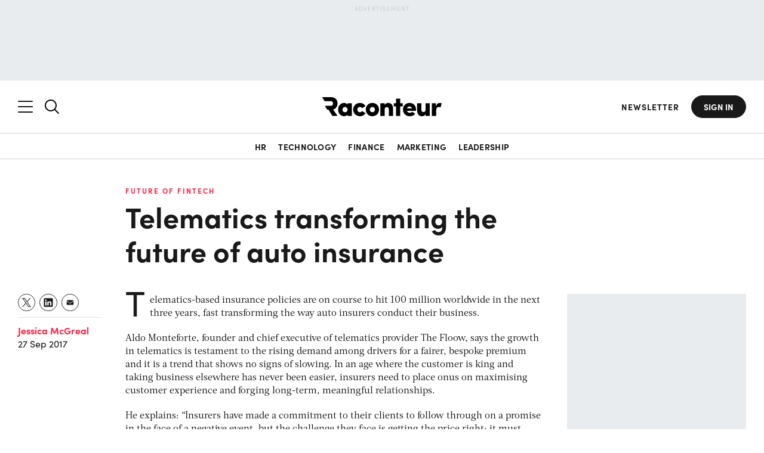

--- FILE ---
content_type: text/html; charset=utf-8
request_url: https://www.google.com/recaptcha/api2/aframe
body_size: 139
content:
<!DOCTYPE HTML><html><head><meta http-equiv="content-type" content="text/html; charset=UTF-8"></head><body><script nonce="LO_FIP2zMxiyTWqRjwq76Q">/** Anti-fraud and anti-abuse applications only. See google.com/recaptcha */ try{var clients={'sodar':'https://pagead2.googlesyndication.com/pagead/sodar?'};window.addEventListener("message",function(a){try{if(a.source===window.parent){var b=JSON.parse(a.data);var c=clients[b['id']];if(c){var d=document.createElement('img');d.src=c+b['params']+'&rc='+(localStorage.getItem("rc::a")?sessionStorage.getItem("rc::b"):"");window.document.body.appendChild(d);sessionStorage.setItem("rc::e",parseInt(sessionStorage.getItem("rc::e")||0)+1);localStorage.setItem("rc::h",'1769107630780');}}}catch(b){}});window.parent.postMessage("_grecaptcha_ready", "*");}catch(b){}</script></body></html>

--- FILE ---
content_type: text/css
request_url: https://www.raconteur.net/wp-content/themes/raconteur/css/style-loaded.css?ver=1.903
body_size: 15776
content:
@charset "UTF-8";main .tablepress,main table{width:100%;border-spacing:0;border-collapse:collapse;font-size:16px;margin-bottom:2rem}main .tablepress+h2,main .tablepress+h3,main .tablepress+h4,main .tablepress+h5,main .tablepress+h6,main table+h2,main table+h3,main table+h4,main table+h5,main table+h6{margin-top:3rem}main .tablepress tfoot,main .tablepress thead,main table tfoot,main table thead{color:#000;text-transform:unset}main .tablepress tfoot tr,main .tablepress thead tr,main table tfoot tr,main table thead tr{border-bottom:3px solid #191919}main .tablepress tfoot th,main .tablepress thead th,main table tfoot th,main table thead th{font-weight:600;font-size:18px;background:0 0;border-bottom:0}main .tablepress thead th,main table thead th{text-align:left;padding:10px 20px;color:#191919;text-transform:uppercase;font-weight:700}main .tablepress tbody,main table tbody{border-bottom:1px solid #191919}main .tablepress tbody tr td,main table tbody tr td{padding:10px 20px;vertical-align:middle}main .tablepress tbody tr th,main table tbody tr th{font-weight:500}main .tablepress tfoot th,main table tfoot th{background:0 0}.error404 main{min-height:auto}.error404 main .content{padding:8rem 0 5rem}.error404 main h1{margin-bottom:0;border-bottom:0;padding-bottom:3rem}.error404 main .stand-first{font-size:2rem;font-family:Acta,serif}@media (max-width:1024px){.error404 main h1{padding-bottom:2rem}.error404 main .stand-first{font-size:1.8rem}.error404 main .button{margin-bottom:2rem}}@media (max-width:768px){.error404 main .stand-first{font-size:1.6rem}}.error404 main .button{cursor:pointer;border:1px solid #191919;border-radius:2.6rem;padding:1.2rem 2.2rem;font-family:sofia-pro;font-weight:700;background-color:transparent;font-size:1.4rem;line-height:1.3;text-transform:uppercase;letter-spacing:1px;transition:.2s ease-in-out;margin-top:4rem;margin-left:auto;color:#191919;margin-right:auto;display:inline-block}.error404 main .button:hover{background-color:#191919;color:#fff;border-color:#191919}.error404 main .flex-404{display:flex;align-items:center;justify-content:space-between}.error404 main .flex-404 .left,.error404 main .flex-404 .right{width:calc(50% - 4rem)}.malinky-ajax-pagination-loading{display:none;margin:15px 0;text-align:center}.malinky-ajax-pagination-loading img{width:50px;height:50px;opacity:0}.malinky-load-more__button-disable{pointer-events:none}.rac-ad{padding:3rem 0;text-align:center;background-color:#e9ecef;margin-bottom:6rem}.rac-ad h6{font-size:1.2rem;color:#c7ced5;margin-bottom:1.5rem}.rac-ad>*{max-width:960px;text-align:center;margin-left:auto;margin-right:auto}@media (max-width:1024px){.error404 main .flex-404{flex-direction:column-reverse}.error404 main .flex-404 .left,.error404 main .flex-404 .right{width:100%}.error404 main .flex-404 .right{margin-bottom:4rem;text-align:center}.error404 main .flex-404 .right img{max-width:70%}.rac-ad>*{padding-left:2rem;padding-right:2rem}.opinion-slide .opinion-articles-slider .slide .right .article-title:before{width:3rem;height:3rem}}@media (min-width:769px){.opinion-slide.slider-container .slider-arrows{right:calc(50% + 0rem);bottom:6rem}.opinion-slide.slider-container .slider-dots{display:none!important}}.opinion-slide.slider-container .slider-dots{transform:translateY(10px)}.opinion-slide.slider-container .slider-dots button{background-color:#000}.opinion-slide .opinion-articles-slider{position:relative;background:#efe7db;color:#000;width:100vw}.opinion-slide .opinion-articles-slider .slide{position:relative;width:100vw}.opinion-slide .opinion-articles-slider .slide .wrap{height:100%;display:flex}@media (max-width:768px){.opinion-slide .opinion-articles-slider .slide .wrap{height:auto;display:block}.opinion-slide .opinion-articles-slider .slide .left{width:100vw;position:relative;left:-2rem;height:100%;overflow:hidden}.opinion-slide .opinion-articles-slider .slide .left:after{content:"";display:block;padding-bottom:56%}}.opinion-slide .opinion-articles-slider .slide .left img{position:absolute;left:50%;top:50%;transform:translate(-50%,-50%);min-width:100%;max-width:auto;min-height:100%;max-height:auto;height:auto;object-fit:cover;object-position:center}.opinion-slide .opinion-articles-slider .slide .right{display:flex;width:50%}.opinion-slide .opinion-articles-slider .slide .right a{color:#000}.opinion-slide .opinion-articles-slider .slide .right a:hover{text-decoration-color:#000!important}.opinion-slide .opinion-articles-slider .slide .right .opinion-tag{color:#000!important;padding:0!important;background-color:transparent!important;display:none}.opinion-slide .opinion-articles-slider .slide .right .author{display:flex;align-items:center;margin-top:auto}@media (max-width:768px){.opinion-slide .opinion-articles-slider .slide .right{padding:3rem 0 0;width:100%}.opinion-slide .opinion-articles-slider .slide .right .article-title{font-size:2.2rem}.opinion-slide .opinion-articles-slider .slide .right .author{padding-top:3rem;padding-bottom:3rem}}.opinion-slide .opinion-articles-slider .slide .right .author.author-with-coauthor{flex-direction:column;align-items:flex-start}.opinion-slide .opinion-articles-slider .slide .right .author.author-with-coauthor .right-author{margin-top:1rem;width:100%}.opinion-slide .opinion-articles-slider .slide .right .author .sep{display:none}.opinion-slide .opinion-articles-slider .slide .right .article-title:before{content:"";width:3rem;height:3rem;background-image:url(https://assets.raconteur.net/uploads/2025/02/quote.svg);background-size:contain;background-repeat:no-repeat;display:block}@media (min-width:769px){.opinion-slide .opinion-articles-slider .slide .left{width:50vw;position:absolute;left:50%;height:100%}.opinion-slide .opinion-articles-slider .slide .right:after{content:"";padding-bottom:61%;pointer-events:none;display:inline-block;width:1px}.opinion-slide .opinion-articles-slider .slide .right .text{padding:4rem 4rem 4rem 0;display:flex;flex-direction:column}.opinion-slide .opinion-articles-slider .slide .right .article-title{font-size:2.6rem;line-height:1.2;margin-bottom:1.5rem}.opinion-slide .opinion-articles-slider .slide .right .excerpt{font-size:1.8rem;font-family:Acta,serif;font-weight:400;margin-bottom:1.5rem}.wide-row .left-col{float:left;padding-right:24px}}.opinion-slide .opinion-articles-slider .opinion-author-image{display:block;width:100%;order:0;max-width:8.5rem;margin-right:2rem;position:relative}.opinion-slide .opinion-articles-slider .opinion-author-image:after{content:"";display:block;width:100%;padding-bottom:120%}.opinion-slide .opinion-articles-slider .opinion-author-image img{position:absolute;left:0;top:0;width:100%;height:100%;object-position:left center;object-fit:contain}.opinion-slide .opinion-articles-slider .right-author a{font-weight:700!important;font-size:1.8rem}.opinion-slide .opinion-articles-slider .opinion-author-role{order:2;font-size:1.2rem}#social-share{margin-bottom:1rem}@media (min-width:1025px){.opinion-slide.slider-container .slider-arrows{right:calc(50% + 4rem)}#social-share{padding-bottom:1rem;border-bottom:1px solid #dee2e6}.dark-long-read #social-share{border-color:var(--main-border-color)!important}}#social-share .socialbox{margin-right:-.5rem;display:flex}#social-share .socialbox>*{position:relative;cursor:pointer;width:calc(25% - .5rem);margin-right:.5rem;padding-right:2px}#social-share .socialbox>* svg{width:100%;display:block;fill:#191919!important;transition:.2s ease-in-out}#social-share .socialbox>* svg *{transition:.2s ease-in-out;fill:#191919}#social-share .socialbox>* svg circle{fill:transparent!important}#social-share .socialbox>.deleteBookmark{position:relative}#social-share .socialbox>.deleteBookmark svg path{opacity:0}#social-share .socialbox>.deleteBookmark .close{opacity:1!important}#social-share .socialbox>.needLoginBookmark{cursor:not-allowed!important}#social-share .socialbox>* .close{transition:.2s ease-in-out;position:absolute;font-size:1.4rem;left:calc(50% - 1px);top:50%;transform:translate(-50%,-50%)}#social-share .socialbox>* .tooltip{position:absolute;opacity:0;bottom:100%;transition:.2s ease-in-out;left:calc(50% - 1px);transform:translateX(-50%);background-color:#191919;border:1px solid #191919;color:#fff;font-size:1.2rem;white-space:nowrap;padding:.2rem .6rem;border-radius:3px;font-weight:700}#social-share .socialbox>* .tooltip:after{position:absolute;left:50%;pointer-events:none;transform:translateX(-50%);bottom:-6px;content:"";width:0;height:6px;border-left:6px solid transparent;border-right:6px solid transparent;z-index:4;border-top:6px solid #191919}.dark-long-read #social-share .socialbox>* .tooltip{background-color:var(--main-text-color);border:1px solid var(--main-text-color);color:var(--main-bg-color)}.dark-long-read #social-share .socialbox>* .tooltip:after{border-top:6px solid var(--main-text-color)}#social-share .socialbox>:first-child .tooltip{left:0;transform:translateX(0)}#social-share .socialbox>:first-child .tooltip:after{left:1.6rem}#social-share .socialbox>:last-child .tooltip{left:auto;transform:translateX(0);right:0}#social-share .socialbox>:last-child .tooltip:after{left:calc(100% - 1.6rem)}#social-share .socialbox>:hover svg,#social-share .socialbox>:hover svg>*,#social-share .socialbox>:hover svg>path{fill:#fff!important}.dark-long-read #social-share .socialbox>:hover svg>*,.dark-long-read #social-share .socialbox>:hover svg>path{fill:var(--main-bg-color)!important}#social-share .socialbox>:hover svg>circle{fill:#191919!important;stroke:#191919!important}.dark-long-read #social-share .socialbox>:hover svg>circle{fill:var(--main-text-color)!important}#social-share .socialbox>:hover span{color:#fff}.dark-long-read #social-share .socialbox>:hover span{color:var(--main-bg-color)!important}#social-share .socialbox>:hover .tooltip{opacity:1;bottom:calc(100% + .8rem)}#social-share .socialbox>.loading{pointer-events:none!important;opacity:.2!important}.malinky-load-more{text-align:center;margin-top:2rem;padding-bottom:1rem}.malinky-load-more a{padding:.6rem 1.6rem;border:1px solid #191919;border-radius:2.4rem;font-weight:700;font-size:1.4rem;letter-spacing:1px;color:#191919;text-transform:uppercase;background-color:transparent;transition:.2s ease-in-out}.malinky-load-more a:hover{background-color:#191919;color:#fff}.no-results{text-align:center;margin-top:4rem}.no-results svg{margin-top:3rem;max-width:55rem}.column--content>*{margin-bottom:2rem}.column--content p{font-size:1.6rem;line-height:1.6;font-family:Acta,serif;font-weight:400}.column--content p em>a,.column--content p>a{color:#fd2341;text-decoration:underline;transition:.2s ease-in-out}.column--content p em>a:hover,.column--content p>a:hover{color:#191919}.column--content h2,.column--content h3,.column--content h4{font-weight:700;font-size:2.4rem;color:#191919}.opinion-sidebar .author-image{display:inline-block;width:8rem;height:8rem;margin-bottom:0;background-size:contain;background-repeat:no-repeat;background-position:top left;vertical-align:middle}@media (min-width:1025px){.opinion-sidebar .author-image{margin-top:1rem;width:12rem;height:12rem;margin-bottom:1rem}.opinion-sidebar #social-share{margin-top:0!important}.dark-long-read.single .layout .top-image,.dark-long-read.single main .top-image{object-fit:cover;max-height:500px;object-position:center}.dark-long-read.single .layout .top-image.full,.dark-long-read.single .layout .top-image.hype,.dark-long-read.single main .top-image.full,.dark-long-read.single main .top-image.hype{max-height:100%;max-width:1400px;margin-left:auto;margin-right:auto;display:block}}.opinion-sidebar .byline strong a{color:#000}.opinion-sidebar .byline strong a:hover{color:#fd2341}.opinion-sidebar .sep{display:none}.opinion-sidebar .sidebar-left{display:flex;flex-direction:column}.opinion-sidebar .sidebar-left .author-new{border-bottom:0;padding-bottom:0}.opinion-sidebar .sidebar-left .author-new .date-name-role{display:inline-block;vertical-align:middle}@media (max-width:1024px){#social-share .socialbox>*{width:calc(25% - 1rem);margin-right:1rem}#social-share .socialbox{max-width:16.8rem}.opinion-sidebar .sidebar-left{flex-direction:row;margin-bottom:4rem}.opinion-sidebar .sidebar-left .byline{display:block;position:relative;flex-direction:column-reverse;justify-content:center;width:auto}.opinion-sidebar .sidebar-left #social-share{margin-top:2rem;width:100%;padding-top:2rem;border-top:1px solid #dee2e6}}@media (max-width:1024px) and (max-width:768px){.opinion-sidebar .sidebar-left{flex-direction:column}.opinion-sidebar .sidebar-left .byline{margin:0;border:0}}.opinion-sidebar .column--meta{display:flex!important;flex-direction:column}@media (max-width:1024px){.opinion-sidebar .column--meta{flex-direction:row}.opinion-sidebar .column--meta .bottom{border-bottom:0;display:block;position:relative;padding-bottom:0}.opinion-sidebar .column--meta .bottom .opinion-author-image{display:inline-block;width:8rem;position:absolute;left:0;top:50%;transform:translateY(-50%)}.opinion-sidebar .column--meta .bottom .author-name,.opinion-sidebar .column--meta .bottom .opinion-author-role{display:inline-block;width:100%;padding-left:9.5rem}.opinion-sidebar .column--meta #social-share{margin-top:0}}@media (max-width:1024px) and (max-width:768px){.opinion-sidebar .column--meta{flex-direction:column}.opinion-sidebar .column--meta #social-share{margin-top:4rem;padding-top:2rem;border-top:1px solid #dee2e6}}.opinion-sidebar .opinion-author-image{display:inline-block;vertical-align:middle;background-size:contain;background-position:top center;background-repeat:no-repeat;order:0}.opinion-sidebar .opinion-author-image:after{content:"";display:block;width:100%;padding-bottom:100%}.opinion-sidebar .author-name{order:1}.opinion-sidebar .author-name a{font-weight:700!important;color:#000}.opinion-sidebar .opinion-author-role{order:2;font-size:1.2rem}.opinion-sidebar #social-share{margin-top:1rem;order:3;padding-bottom:0;margin-bottom:0;border-bottom:0;padding-top:1rem;border-top:1px solid #dee2e6}.searchNav{padding-bottom:2rem}.searchNav .wrap{display:block}.searchNav .search-overlay{position:relative}.searchNav .search-icon{position:absolute;right:0;width:2rem;top:50%;transform:translateY(-50%);pointer-events:none}.searchNav input{appearance:none;padding:1.5rem 0;border:0;border-bottom:1px solid #dee2e6;font-size:3.6rem;font-weight:700;width:100%;color:#191919;font-family:sofia-pro!important}.searchNav input::-webkit-input-placeholder{color:#191919}.searchNav input:focus{outline:0!important}.searchNav input:-ms-input-placeholder{color:#191919}.searchNav input::placeholder{color:#191919}.searchNav #searchsubmit,.searchNav#searchNavMobile{display:none}.dark-long-read.single{background:var(--main-bg-color)}.dark-long-read.single .full-width-row .container:before{background:linear-gradient(transparent,var(--main-bg-color) 80%)}.dark-long-read.single .full-width-row .container:after{background:linear-gradient(0deg,transparent,var(--main-bg-color) 80%)}.dark-long-read.single header{background-color:#fff}.dark-long-read.single .related-footer .column .article-title{color:var(--main-text-color)!important}.dark-long-read.single .overlay{z-index:66}.dark-long-read.single .layout,.dark-long-read.single main{color:var(--main-text-color);margin-top:0}.dark-long-read.single .layout .content a,.dark-long-read.single main .content a{color:var(--main-accent-color)}.dark-long-read.single .layout .content a:hover,.dark-long-read.single main .content a:hover{color:var(--main-text-color)}.dark-long-read.single .layout .content .posts-list,.dark-long-read.single main .content .posts-list{border-color:var(--main-border-color)}.dark-long-read.single .layout .content .posts-list a,.dark-long-read.single main .content .posts-list a{color:var(--main-text-color)}.dark-long-read.single .layout .content .posts-list .rel-art,.dark-long-read.single main .content .posts-list .rel-art{border-color:var(--main-border-color)}.dark-long-read.single .layout .content .entry-tag a,.dark-long-read.single main .content .entry-tag a{color:var(--main-accent-color)}.dark-long-read.single .layout .content .entry-tag a:hover,.dark-long-read.single main .content .entry-tag a:hover{text-decoration-color:rgba(var(--main-text-color),.5)}.dark-long-read.single .layout .content .slider-dots button,.dark-long-read.single main .content .slider-dots button{background-color:rgba(var(--main-text-color),.5)}.dark-long-read.single .layout .content h1,.dark-long-read.single .layout .content h2,.dark-long-read.single .layout .content h3,.dark-long-read.single .layout .content h4,.dark-long-read.single .layout .content h5,.dark-long-read.single main .content h1,.dark-long-read.single main .content h2,.dark-long-read.single main .content h3,.dark-long-read.single main .content h4,.dark-long-read.single main .content h5{color:var(--main-text-color);border-color:var(--main-border-color)}.dark-long-read.single .layout .content .has-black-color h1,.dark-long-read.single .layout .content .has-black-color h2,.dark-long-read.single .layout .content .has-black-color h3,.dark-long-read.single .layout .content .has-black-color h4,.dark-long-read.single .layout .content .has-black-color h5,.dark-long-read.single .layout .content .has-black-color p,.dark-long-read.single main .content .has-black-color h1,.dark-long-read.single main .content .has-black-color h2,.dark-long-read.single main .content .has-black-color h3,.dark-long-read.single main .content .has-black-color h4,.dark-long-read.single main .content .has-black-color h5,.dark-long-read.single main .content .has-black-color p{color:#191919}.dark-long-read.single .layout .content #social-share .socialbox>* svg>*,.dark-long-read.single main .content #social-share .socialbox>* svg>*{fill:var(--main-text-color)}.dark-long-read.single .layout .content #social-share .socialbox>* svg circle,.dark-long-read.single main .content #social-share .socialbox>* svg circle{stroke:var(--main-text-color)!important}.dark-long-read.single .layout .content .byline strong a,.dark-long-read.single main .content .byline strong a{color:var(--main-text-color)}.dark-long-read.single .layout .content .byline strong a:hover,.dark-long-read.single main .content .byline strong a:hover{color:var(--main-accent-color)}.dark-long-read.single .layout .content .wp-block-separator:not(.is-style-dots),.dark-long-read.single main .content .wp-block-separator:not(.is-style-dots){background-color:var(--main-bg-color);border-top:.5px solid var(--main-text-color);border-bottom:.5px solid var(--main-text-color)}.dark-long-read.single .layout .content .wp-block-separator:not(.is-style-dots):after,.dark-long-read.single main .content .wp-block-separator:not(.is-style-dots):after{background:var(--main-text-color);height:.5px;top:2.5px}.dark-long-read.single .layout .content .column--content>p.has-drop-cap:first-letter,.dark-long-read.single main .content .column--content>p.has-drop-cap:first-letter{color:var(--main-text-color);float:left;font-size:75px;line-height:65px;padding-top:6px;padding-right:8px;padding-left:3px;font-weight:400;font-family:Acta,serif}.dark-long-read.single .layout .content .column--aside .sticky-sidebar,.dark-long-read.single main .content .column--aside .sticky-sidebar{position:relative!important;top:0!important}.dark-long-read.single .layout .content .column--aside .wp-block-latest-posts h2 a,.dark-long-read.single .layout .content .column--aside .wp-block-latest-posts p a,.dark-long-read.single main .content .column--aside .wp-block-latest-posts h2 a,.dark-long-read.single main .content .column--aside .wp-block-latest-posts p a{color:var(--main-text-color)!important}.dark-long-read.single .layout .content .column--aside .wp-block-latest-posts h2 a:hover,.dark-long-read.single .layout .content .column--aside .wp-block-latest-posts p a:hover,.dark-long-read.single main .content .column--aside .wp-block-latest-posts h2 a:hover,.dark-long-read.single main .content .column--aside .wp-block-latest-posts p a:hover{color:var(--main-accent-color)!important}.dark-long-read.single .layout .content .related-section h2 a,.dark-long-read.single .layout .content .related-section p a,.dark-long-read.single main .content .related-section h2 a,.dark-long-read.single main .content .related-section p a{color:var(--main-text-color)!important}.dark-long-read.single .layout .content .related-section h2 a:hover,.dark-long-read.single .layout .content .related-section p a:hover,.dark-long-read.single main .content .related-section h2 a:hover,.dark-long-read.single main .content .related-section p a:hover{color:var(--main-accent-color)!important}.dark-long-read.single .layout .top-image,.dark-long-read.single main .top-image{margin-bottom:4rem}.dark-long-read.single .layout .top-image.hype .HYPE_document,.dark-long-read.single main .top-image.hype .HYPE_document{position:relative}.dark-long-read.single>.main-container>div:first-child>div:last-child{background-image:linear-gradient(0deg,var(--main-bg-color) 0,rgba(255,255,255,0) 100%)!important}.dark-long-read.single>.main-container .wall,.dark-long-read.single>.main-container .wall strong{color:var(--main-text-color)}.dark-long-read.single>.main-container .blaize-form{background-color:transparent!important;color:var(--main-text-color)!important}.dark-long-read.single .small-wrap{position:relative}@media (max-width:768px){.searchNav input{font-size:2.4rem}.searchNav#searchNavMobile{display:block;margin-bottom:1.5rem}.searchNav#searchNavMobile input{padding-top:0;padding-bottom:1rem;font-size:16px}.searchNav#searchNavMobile .search-icon{display:block;padding-bottom:1rem}.searchNav#searchNavMobile .search-icon svg{width:1.4rem}.dark-long-read.single .rac-newsletter{background-color:#e9ecef;padding-top:2rem;padding-bottom:2rem}}.full-width-row{margin-top:0;margin-bottom:0;z-index:2;position:absolute}.full-width-row:before{content:"";display:block;clear:both}.full-width-row>*{max-width:1280px;margin:0 auto}.full-width-row p{font-family:Acta,serif}.full-width-row figure{line-height:0}.full-width-row .container{height:100%;top:0;position:absolute;z-index:3;width:100%;left:50%;max-width:1280px;margin:0 auto;transform:translateX(-50%);pointer-events:none}.HYPE_document{margin:auto;position:relative;overflow:hidden}.block-hype{border-top:1px solid #dee2e6;border-bottom:1px solid #dee2e6;padding:10px 0}.partner-logo{margin-bottom:2rem;width:100%}.partner-logo .partner-logo__label{font-size:1.2rem}.partner-logo img{width:100%;max-width:16rem}.wide-row{margin-top:0!important;margin-bottom:2rem!important}.wide-row p{font-family:Acta,serif}.wide-row:before{content:"";display:block;clear:both}@media (max-width:1440px){.wide-row{width:100%!important;margin-left:0!important}}.wide-row .clearfix::after{content:"";clear:both;display:table}.wide-row .left-col{padding-bottom:12px}@media (max-width:1024px){.wide-row .left-col{margin-left:0!important;width:100%!important}}@media (min-width:769px) and (max-width:1024px){.opinion-slide .opinion-articles-slider .slide .right .excerpt{font-size:1.6rem}#social-share{width:auto;margin-left:auto;order:4}.wide-row .left-col{width:50%!important;margin-left:0!important}}.wide-row .left-col>*{display:flex;flex:1;flex-direction:column}.wide-row .left-col>*>*{flex:1;margin-top:0!important}.wide-row .right-col{margin-top:12px}.wide-row .right-col p{font-family:Acta,serif}.wide-row .right-col p a{text-decoration:underline}.wide-row .right-col p:last-child{margin-bottom:0}@media (min-width:1025px){.dark-long-read.single .sidebar-left.lhs-top>*{display:none!important}.full-width-row .container:before{content:"";right:0;height:200px;background:linear-gradient(transparent,#fff 80%);width:36rem;position:absolute;top:-200px}.full-width-row .container:after{content:"";right:0;height:200px;background:linear-gradient(0deg,transparent,#fff 80%);width:36rem;position:absolute;bottom:-200px}.wide-row .right-col{margin-top:0}}.wide-row .left-col p:first-child,.wide-row .right-col p:first-child{margin-top:0}.wide-row .left-col figure,.wide-row .right-col figure{display:flex;flex-direction:column;flex:1;height:100%}.wide-row .left-col figure img,.wide-row .right-col figure img{object-fit:cover;object-position:center}.wide-row .left-col figure.wp-block-pullquote blockquote:before,.wide-row .right-col figure.wp-block-pullquote blockquote:before{margin-bottom:15px}.big-ordered-list .big-point .number{float:left;background-color:transparent;min-width:auto;padding:0;font-family:sofia-pro;font-weight:700;font-size:7.2rem;line-height:1!important;display:block;height:auto;margin-right:.2rem;color:#005ba5;margin-bottom:0;margin-top:-1.5rem}.big-ordered-list p{font-family:Acta,serif;font-weight:400}.big-ordered-list h3{margin-bottom:1rem}.big-ordered-list .listicle-container{float:left}@media (max-width:1024px){.big-ordered-list .listicle-container{margin-left:0!important;width:30%!important}}@media (max-width:768px){.big-ordered-list .listicle-container{width:100%!important}}.big-ordered-list .listicle-container .listcle-image{padding-bottom:1rem}.image-float-content{width:calc(40% + 24px);margin-top:24px;margin-bottom:20px}.image-float-content.float-left{float:left;margin-right:20px}.image-float-content.float-right{float:right;margin-left:2px}@media (max-width:1024px){.image-float-content.float-left,.image-float-content.float-right{width:100%;margin-left:0;margin-right:0;margin-bottom:0;float:none}}#newsletter-modal .newsletter-container{margin-left:auto;margin-right:auto;display:block}#newsletter-modal .newsletter-container .left{max-width:30rem;width:100%;text-align:center;padding-right:0;max-width:100%}#newsletter-modal .newsletter-container .left img{max-width:60%}#newsletter-modal .newsletter-container h2{font-size:3.6rem;margin-bottom:1.5rem;margin-top:3rem}#newsletter-modal .newsletter-container .desc{font-size:1.8rem;font-weight:400;font-family:Acta,serif;margin-bottom:1.5rem}#newsletter-modal .newsletter-container .form form{margin-top:3rem;display:flex;flex-wrap:wrap;position:relative}#newsletter-modal .newsletter-container .form .hs-form-field{display:inline-block;width:calc(100% - 12rem);max-width:30rem}#newsletter-modal .newsletter-container .form .hs-form-field input{border:1px solid #dee2e6;border-radius:2.6rem;padding:1.2rem 1.6rem;font-size:1.6rem;line-height:2rem;width:100%;font-family:Acta,serif;font-weight:400}#newsletter-modal .newsletter-container .form .hs-form-field input:focus{outline:0!important}#newsletter-modal .newsletter-container .form .hs_submit{display:inline-block;width:12rem}#newsletter-modal .newsletter-container .form .hs_submit .hs-button{cursor:pointer;border:1px solid #191919;border-radius:2.6rem;color:#fff;padding:1.2rem 1.6rem;font-family:sofia-pro;font-weight:700;background-color:#191919;font-size:1.4rem;line-height:1.9rem;margin-left:auto;text-transform:uppercase;letter-spacing:1px;transition:.2s ease-in-out}#newsletter-modal .newsletter-container .form .hs_submit .hs-button:hover{background-color:#dee2e6;color:#191919;border-color:#dee2e6}#newsletter-modal .newsletter-container .form .hs-error-msgs,#newsletter-modal .newsletter-container .form .hs_error_rollup{display:block;width:100%;order:2;margin-top:1.2rem;position:absolute;top:100%}#newsletter-modal .newsletter-container .form .hs-error-msgs.hs-error-msgs,#newsletter-modal .newsletter-container .form .hs-error-msgs.hs-error-msgs ul,#newsletter-modal .newsletter-container .form .hs_error_rollup.hs-error-msgs,#newsletter-modal .newsletter-container .form .hs_error_rollup.hs-error-msgs ul{margin-top:.4rem}#newsletter-modal .newsletter-container .form .hs-error-msgs.no-list label:not(.hs-error-msg),#newsletter-modal .newsletter-container .form .hs_error_rollup.no-list label:not(.hs-error-msg){display:inline-block;position:absolute;z-index:2;height:5rem;width:100%;top:0;transform:translateY(-5.1rem);background-color:#fff;line-height:3.4}#newsletter-modal .newsletter-container .form .hs-error-msgs.no-list a,#newsletter-modal .newsletter-container .form .hs_error_rollup.no-list a{color:#fff!important;text-transform:none;border:1px solid #191919;border-radius:2.4rem;width:100%;line-height:1.3;position:absolute;z-index:3;top:0;left:0;padding:1.4rem 2.4rem;background-color:#191919;display:block;font-size:1.6rem;max-width:47rem;font-weight:700;cursor:pointer!important;text-align:center;transition:.2s ease-in-out}@media (max-width:768px){#newsletter-modal .newsletter-container h2{font-size:3.2rem}#newsletter-modal .newsletter-container .desc{font-size:1.6rem}#newsletter-modal .newsletter-container .form form{display:block}#newsletter-modal .newsletter-container .form .hs-error-msgs.no-list label:not(.hs-error-msg),#newsletter-modal .newsletter-container .form .hs_error_rollup.no-list label:not(.hs-error-msg){height:11.5rem;background-color:#fff;transform:translateY(-11.4rem)}#newsletter-modal .newsletter-container .form .hs-error-msgs.no-list a,#newsletter-modal .newsletter-container .form .hs_error_rollup.no-list a{padding-top:3.3rem;padding-bottom:3.3rem;max-width:100%}#newsletter-modal .newsletter-container .form{display:block}#newsletter-modal .newsletter-container .form .hs_submit{display:block;width:100%}#newsletter-modal .newsletter-container .form .hs_submit .hs-button{text-align:center;margin-top:2rem;width:100%}#newsletter-modal .newsletter-container .form .hs-form-field{display:block;width:100%;max-width:100%}#newsletter-modal .newsletter-container .form .hs-form-field input{width:100%}#newsletter-modal .newsletter-container .form .hs-form-field input:focus{outline:0!important}}#newsletter-modal .newsletter-container .form .hs-error-msgs.no-list a:hover,#newsletter-modal .newsletter-container .form .hs_error_rollup.no-list a:hover{background-color:#fff;color:#191919!important}#newsletter-modal .newsletter-container .form .hs-error-msgs.no-list~.no-list label,#newsletter-modal .newsletter-container .form .hs_error_rollup.no-list~.no-list label{position:relative;transform:none;height:auto!important}#newsletter-modal .newsletter-container .form .hs-error-msgs.no-list~.no-list label a,#newsletter-modal .newsletter-container .form .hs_error_rollup.no-list~.no-list label a{position:relative!important;color:#191919!important;background-color:transparent!important;top:0!important;margin-top:.2rem!important;padding:0!important;border:0!important;text-align:left!important;font-size:1.2rem!important;text-transform:uppercase!important}#newsletter-modal .newsletter-container .form li,#newsletter-modal .newsletter-container .form ul{padding-left:0;list-style:none;font-size:1rem;font-weight:700;text-transform:uppercase}#newsletter-modal .newsletter-container .form ul{margin-bottom:0;margin-top:1rem}#newsletter-modal .newsletter-container .form ul li{margin-bottom:0}@media (min-width:769px){.big-ordered-list .listicle-container .listcle-image{padding-right:3rem}#newsletter-modal .newsletter-container .form .hs-form-field input{border-top-right-radius:0;border-bottom-right-radius:0;border-right:0}#newsletter-modal .newsletter-container .form .hs-form-field input:focus{outline:0!important}#newsletter-modal .newsletter-container .form .hs_submit .hs-button{border-top-left-radius:0;border-bottom-left-radius:0}}#newsletter-modal .newsletter-container .submitted-message{display:none}#hubspot-login form{display:block}#hubspot-login form .hs_submit,#hubspot-login form input{display:none!important}#hubspot-login form .hs_email{width:100%!important}#hubspot-login form .no-list li label{display:block!important;font-weight:700;text-align:center}#hubspot-login form .no-list li label a{border-radius:2.4rem;width:100%;display:block;text-decoration:none;color:#fff;cursor:pointer!important;transition:.2s ease-in-out;border:1px solid #fd2341;background-color:#fd2341;text-align:center;padding:1.2rem 2.4rem;font-weight:700}#hubspot-login form .no-list li label a:hover{color:#fd2341;background-color:transparent}.legacy-topic .wp-block-cover__inner-container,.legacy-topic .wp-block-group__inner-container{max-width:1260px;width:100%;padding-left:2rem;padding-right:2rem;margin-left:auto;margin-right:auto}.legacy-topic .wp-block-cover__inner-container .wp-block-group__inner-container,.legacy-topic .wp-block-group__inner-container .wp-block-group__inner-container{padding-left:0;padding-right:0}.legacy-topic .wp-block-cover{padding:0}.legacy-topic .wp-block-cover p{color:#fff!important}.legacy-topic .wp-block-cover h1{color:#fff!important;border-bottom:0;margin-bottom:0}.legacy-topic .wp-block-cover .columns .column{flex-basis:auto}.legacy-topic .wp-block-cover .columns .column:first-child{width:66.66%}.legacy-topic .wp-block-cover .columns .column:first-child p{color:#fff!important;font-size:1.8rem;font-weight:400;font-family:Acta,serif}.legacy-topic .wp-block-cover .columns .column:nth-child(2){text-align:right}.legacy-topic .section-padding{padding-top:2rem;padding-bottom:8rem}.legacy-topic .section-padding h2{font-size:3.6rem}.legacy-topic .section-padding .is-style-h3{text-transform:uppercase;font-size:1.8rem;letter-spacing:2px;font-weight:700;position:relative;display:block}.legacy-topic .preview-feature{width:100%;order:1}@media (max-width:1024px){.legacy-topic .preview-feature{display:flex;justify-content:space-between}.legacy-topic .preview-feature>*{width:calc(33.33% - 3rem)}}@media (max-width:768px){.legacy-topic .preview-feature{display:block}.legacy-topic .preview-feature>*{width:100%;margin-bottom:3rem;padding-bottom:3rem;border-bottom:1px solid #dee2e6}.legacy-topic .preview-feature>* .left:not(.left-mobile){display:none!important}}@media (min-width:1025px){.legacy-topic .preview-feature>*{display:flex;margin-bottom:3rem;padding-bottom:3rem;border-bottom:1px solid #dee2e6}.legacy-topic .preview-feature>* .left{width:40%}.legacy-topic .preview-feature>* .left a{margin-bottom:0}.legacy-topic .preview-feature>* .right{width:60%;padding-left:4rem}.style-form.content-center{margin-left:18rem}}.legacy-topic .preview-feature>:last-child{margin-bottom:0;padding-bottom:0;border-bottom:0}.legacy-topic hr{border-top-color:#dee2e6;border-bottom:0;margin-bottom:2rem}.legacy-topic p.marginless{margin-bottom:.5rem}.legacy-topic p.label strong{font-weight:400}.post-type-archive-infographics .preview-ratio{display:block!important}.post-type-archive-infographics .preview-ratio:after{padding-bottom:60%}.post-type-archive-infographics .preview-ratio img{top:0;transform:translateX(-50%)}ul.pagination-list{display:none}.wp-block-social-links{padding-left:0}.wp-block-social-links li{list-style:none}.style-form.content-center h2{text-align:left}.style-form.content-center form .blaize-fields .blaize-submit{margin-top:4rem!important}.style-form p.zephr-recaptcha-tcs{font-size:12px!important;text-align:left;margin-top:1.2rem;margin-bottom:0;line-height:1.3;font-family:sofia-pro;color:#000}.style-form .zephr-registration-form-response-message-success{background-color:#d1e7dd;border-color:#a3cfbb;color:#0f5132}.style-form .zephr-registration-form-response-message-success .zephr-registration-form-response-message-title{font-size:1.8rem;margin-bottom:0}.style-form .zephr-registration-form-response-message-success p:last-child{margin-bottom:0}.style-form h2{text-align:center;font-size:3.6rem;line-height:1.2;margin-bottom:1.5rem}.style-form .wall_intro{font-size:1.8rem;font-family:Acta,serif;margin-bottom:2.5rem;text-align:center}.style-form .newsletter-intros{text-align:center;font-family:Acta,serif}.style-form .newsletter-intros h5{margin:0}.style-form .newsletter-intros strong{display:block;margin-top:1rem}.style-form .wall_media svg{width:100%;max-width:170px;height:auto;margin:0 auto;display:block}.style-form li,.style-form ul{list-style:none}.style-form form{padding:0;margin:4rem auto 0}.style-form form label.zephr-registration-form-input-label{line-height:0!important;margin-top:0!important;color:transparent!important}.style-form form label.zephr-registration-form-input-label.disabled-opt-out{opacity:.2!important;cursor:not-allowed!important;pointer-events:none!important}.style-form form label.zephr-registration-form-input-label label{color:#191919;line-height:1.3;margin-top:1.5rem}.style-form form label.zephr-registration-form-input-label[for=zephr-registration-form-password]{display:block!important;line-height:1!important;color:#191919!important;transform:translateY(100%);text-transform:uppercase;font-size:1rem!important;letter-spacing:2px;font-weight:700;margin-top:.5rem}.style-form form label[for=zephr-registration-form-client-consent],.style-form form label[for=zephr-registration-form-leaders-digest],.style-form form label[for=zephr-registration-form-marketing-communications],.style-form form label[for=zephr-registration-form-path-to-the-ceo-newsletter],.style-form form label[for=zephr-registration-form-raconteur-daily],.style-form form label[for=zephr-registration-form-raconteur-weekly]{float:left;margin-right:4px;margin-top:0!important;margin-bottom:0!important;position:relative;font-size:0!important}.style-form form label[for=zephr-registration-form-client-consent] .zephr-registration-form-checkmark,.style-form form label[for=zephr-registration-form-leaders-digest] .zephr-registration-form-checkmark,.style-form form label[for=zephr-registration-form-marketing-communications] .zephr-registration-form-checkmark,.style-form form label[for=zephr-registration-form-path-to-the-ceo-newsletter] .zephr-registration-form-checkmark,.style-form form label[for=zephr-registration-form-raconteur-daily] .zephr-registration-form-checkmark,.style-form form label[for=zephr-registration-form-raconteur-weekly] .zephr-registration-form-checkmark{margin-top:.8rem;border:1px solid #191919;background:#fff;margin-right:3px!important}.style-form form label[for=zephr-registration-form-client-consent] .zephr-registration-form-checkmark.checked,.style-form form label[for=zephr-registration-form-leaders-digest] .zephr-registration-form-checkmark.checked,.style-form form label[for=zephr-registration-form-marketing-communications] .zephr-registration-form-checkmark.checked,.style-form form label[for=zephr-registration-form-path-to-the-ceo-newsletter] .zephr-registration-form-checkmark.checked,.style-form form label[for=zephr-registration-form-raconteur-daily] .zephr-registration-form-checkmark.checked,.style-form form label[for=zephr-registration-form-raconteur-weekly] .zephr-registration-form-checkmark.checked{background:#005ba5;border-color:#005ba5}.style-form form label[for=zephr-registration-form-client-consent] .zephr-registration-form-checkmark.checked:after,.style-form form label[for=zephr-registration-form-leaders-digest] .zephr-registration-form-checkmark.checked:after,.style-form form label[for=zephr-registration-form-marketing-communications] .zephr-registration-form-checkmark.checked:after,.style-form form label[for=zephr-registration-form-path-to-the-ceo-newsletter] .zephr-registration-form-checkmark.checked:after,.style-form form label[for=zephr-registration-form-raconteur-daily] .zephr-registration-form-checkmark.checked:after,.style-form form label[for=zephr-registration-form-raconteur-weekly] .zephr-registration-form-checkmark.checked:after{border-color:#fff;border-width:0 3px 3px 0;width:8px;top:3px;left:7px}.style-form form label[for=zephr-registration-form-client-consent]+.zephr-registration-form-text,.style-form form label[for=zephr-registration-form-leaders-digest]+.zephr-registration-form-text,.style-form form label[for=zephr-registration-form-marketing-communications]+.zephr-registration-form-text,.style-form form label[for=zephr-registration-form-path-to-the-ceo-newsletter]+.zephr-registration-form-text,.style-form form label[for=zephr-registration-form-raconteur-daily]+.zephr-registration-form-text,.style-form form label[for=zephr-registration-form-raconteur-weekly]+.zephr-registration-form-text{padding-left:3.5rem;margin-top:.5rem;padding-bottom:.8rem}.style-form form label[for=zephr-registration-form-client-consent]+.zephr-registration-form-text p{font-size:13px;font-style:italic}.style-form form .blaize-submit,.style-form form .zephr-registration-form-button{cursor:pointer;border:1px solid #191919;border-radius:2.6rem;color:#fff;padding:1.2rem 2.2rem;font-family:sofia-pro;font-weight:700;background-color:#191919;font-size:1.4rem;line-height:1.3;text-transform:uppercase;letter-spacing:1px;transition:.2s ease-in-out;display:inline-block}.style-form form .blaize-submit:hover,.style-form form .zephr-registration-form-button:hover{background-color:#fff;color:#191919;border-color:#191919}.style-form form .blaize-submit:disabled,.style-form form .zephr-registration-form-button:disabled{background-color:#dee2e6!important;border-color:#dee2e6!important;color:#fff!important;cursor:not-allowed!important}.style-form form .zephr-registration-form-password-requirements{margin-bottom:0!important}.style-form form .zephr-form-link{color:#191919;font-size:1.2rem;font-family:sofia-pro}.style-form form input,.style-form form select,.style-form form textarea{border:1px solid #dee2e6!important;border-radius:2.6rem!important;padding:1.2rem 1.6rem!important;font-size:1.6rem!important;line-height:2rem;width:100%;font-family:Acta,serif!important;font-weight:400;margin-top:2rem;height:auto;appearance:none!important;-webkit-appearance:none!important;-moz-appearance:none!important;color:#191919!important}.style-form form input.error,.style-form form select.error,.style-form form textarea.error{border-color:#fd2341!important}.style-form form inputver,.style-form form selectver,.style-form form textareaver{margin:0;padding:0!important;height:100%}.style-form form input::-webkit-input-placeholder,.style-form form select::-webkit-input-placeholder,.style-form form textarea::-webkit-input-placeholder{color:#191919!important}.style-form form input:-ms-input-placeholder,.style-form form select:-ms-input-placeholder,.style-form form textarea:-ms-input-placeholder{color:#191919!important}.style-form form input::placeholder,.style-form form select::placeholder,.style-form form textarea::placeholder{color:#191919!important}.style-form form input:focus,.style-form form select:focus,.style-form form textarea:focus{outline:0!important}.style-form form.hs-form label.hs-error-msg{font-weight:700;color:#fd2341;font-size:1.2rem;text-transform:uppercase;margin-bottom:0}.style-form form.hs-form .hs_error_rollup{width:100%!important}.style-form form.hs-form .hs-error-msgs li{margin-bottom:0}.style-form form.hs-form .hs-error-msgs .hs-main-font-element:not(.hs-error-msg){color:#842029;background-color:#f8d7da;border:1px solid #f1aeb5;font-weight:700;font-size:1.4rem;padding:4px 6px;width:100%;display:block;border-radius:2px;text-align:center}.style-form form.hs-form .hs_submit{width:100%}.style-form form.hs-form .hs_submit input{cursor:pointer;border:1px solid #191919;border-radius:2.6rem;padding:1.2rem 1.6rem;font-family:sofia-pro!important;font-weight:700;background-color:#191919;font-size:1.4rem;line-height:1.9rem;margin-left:auto;text-transform:uppercase;letter-spacing:1px;transition:.2s ease-in-out;color:#fff!important}.style-form form.hs-form .hs_submit input:hover{background-color:#fff;color:#191919!important;border-color:#191919!important}.style-form form.hs-form .submitted-message{background-color:#d1e7dd;border:1px solid #a3cfbb;color:#0f5132;display:block;margin:1rem auto 0;max-width:30rem;text-align:center;font-weight:700}.style-form form.hs-form .submitted-message .zephr-registration-form-response-message-title{font-size:1.8rem;margin-bottom:0}.style-form form .hs-dependent-field>:not(:first-child) label{display:none!important}.style-form form .hs_write_deadlines_commercial+.hs-dependent-field{width:100%}@media (min-width:769px){.style-form form.hs-form{display:flex;flex-wrap:wrap;justify-content:space-between}.style-form form.hs-form>*{width:calc(50% - 3rem)}.style-form form .hs_write_deadlines_commercial+.hs-dependent-field .inputs-list{display:flex;flex-wrap:wrap;justify-content:space-between}.style-form form .hs_write_deadlines_commercial+.hs-dependent-field .inputs-list>li{width:calc(50% - 2rem)}.style-form form .hs_write_deadlines_commercial+.hs-dependent-field .inputs-list>li label{margin-bottom:0}.page-id-136935 .style-form form .zephr-registration-form-text:first-child,.page-template-rac-newsletter-preferences .style-form form .zephr-registration-form-text:first-child{margin-left:-100px;width:calc(100% + 200px)}}.style-form form .hs-form-field input,.style-form form .hs-form-field select,.style-form form .hs-form-field textarea{margin-top:0}.style-form form .hs-form-field{margin-bottom:1.6rem}.style-form form .hs-form-field label{margin-bottom:1rem;display:block}.style-form form .hs-form-field label span{font-weight:700;font-size:1.6rem}.style-form form .hs-form-field label span.hs-form-required{color:#fd2341;margin-left:.3rem}.style-form form .hs-form-checkbox-display input[type=checkbox]{appearance:auto!important;margin:0 10px 0 0;width:20px;height:20px;accent-color:#005ba5}.style-form form .hs-form-checkbox-display span{vertical-align:top;font-weight:400!important}.style-form form .hs-form-radio-display input[type=radio]{appearance:auto!important;margin:0 10px 0 0;width:20px;height:20px;accent-color:#005ba5}.style-form form .hs-form-radio-display span{vertical-align:top;font-weight:400!important}.style-form form select{background-image:url(https://assets.raconteur.net/uploads/2025/02/arrow-down.svg);background-size:15px;background-repeat:no-repeat;background-position:right 20px center}.style-form form .zephr-registration-form-text{font-size:1.4rem!important;text-align:left;margin-top:1.2rem;margin-bottom:0;line-height:1.3;font-family:sofia-pro}.style-form form .zephr-registration-form-text:first-child{padding-bottom:1rem}.style-form form .zephr-registration-form-text p.disabled-opt-out{opacity:.5!important;cursor:not-allowed!important;pointer-events:none!important}.style-form form .zephr-registration-form-text p:last-child{margin-bottom:0}.style-form form .zephr-registration-form-text .opt-out-mz{color:#fd2341;font-weight:700}.style-form form .zephr-registration-form-text:after{content:"";display:block;clear:both}.style-form form .zephr-registration-form-progress-bar::-moz-progress-bar{background:#191919}.style-form form .zephr-registration-form-progress-bar::-webkit-progress-value{background:#191919}.style-form form .zephr-registration-form-progress-bar{height:5px;display:block;color:#191919;margin-bottom:15px}.style-form form ul{padding:0;margin:0}.style-form form ul li{font-family:sofia-pro}.style-form form .blaize-fields label{margin-top:2rem}.style-form form .blaize-fields input,.style-form form .blaize-fields select{margin-top:1rem}.style-form form .blaize-fields input:focus,.style-form form .blaize-fields select:focus{outline:0!important}.style-form form .blaize-fields .blaize-submit{width:100%;margin-top:3rem}.style-form form.show-opt-in progress[value="100"]~:not(button){opacity:.4}.style-form form.show-opt-in progress[value="100"]~:not(button):nth-last-child(3){opacity:1}.style-form .z-logout a{cursor:pointer;border:1px solid #fd2341;border-radius:2.6rem;color:#fff;padding:1.2rem 2.2rem;font-family:sofia-pro;font-weight:700;background-color:#fd2341;font-size:1.4rem;line-height:1.3;text-transform:uppercase;letter-spacing:1px;transition:.2s ease-in-out;display:inline-block;width:100%}.style-form .z-logout a:hover{background-color:#fff;color:#fd2341;border-color:#fd2341}.style-form .z-logout{text-align:center;width:100%;margin-top:2rem}@media (min-width:1025px){.style-form form .blaize-fields .blaize-submit{width:calc(50% - 1.5rem)}.style-form .z-logout{width:calc(50% - 1.5rem);margin-top:0;float:right;transform:translateY(-100%)}.single-opinion .image{margin-left:-75px}}.page-id-136935 .header-right .btn-primary,.page-id-136935 h1.page-title,.page-template-rac-newsletter-preferences .header-right .btn-primary,.page-template-rac-newsletter-preferences h1.page-title{display:none}.page-id-136935 .zephr-registration-form:not(:first-of-type),.page-template-rac-newsletter-preferences .zephr-registration-form:not(:first-of-type){display:none!important}.page-id-136935 .style-form form .zephr-registration-form-text:first-child,.page-template-rac-newsletter-preferences .style-form form .zephr-registration-form-text:first-child{text-align:center;margin-bottom:2rem}.page-id-164124 h1.page-title{display:none}.page-id-164124 .rac-newsletter{background-color:#fff}.wp-embed-responsive .wp-block-embed.wp-embed-aspect-1-1 .wp-block-embed__wrapper,.wp-embed-responsive .wp-block-embed.wp-embed-aspect-1-2 .wp-block-embed__wrapper,.wp-embed-responsive .wp-block-embed.wp-embed-aspect-16-9 .wp-block-embed__wrapper,.wp-embed-responsive .wp-block-embed.wp-embed-aspect-18-9 .wp-block-embed__wrapper,.wp-embed-responsive .wp-block-embed.wp-embed-aspect-21-9 .wp-block-embed__wrapper,.wp-embed-responsive .wp-block-embed.wp-embed-aspect-4-3 .wp-block-embed__wrapper,.wp-embed-responsive .wp-block-embed.wp-embed-aspect-9-16 .wp-block-embed__wrapper{position:relative}.wp-embed-responsive .wp-block-embed.wp-embed-aspect-1-1 .wp-block-embed__wrapper::before,.wp-embed-responsive .wp-block-embed.wp-embed-aspect-1-2 .wp-block-embed__wrapper::before,.wp-embed-responsive .wp-block-embed.wp-embed-aspect-16-9 .wp-block-embed__wrapper::before,.wp-embed-responsive .wp-block-embed.wp-embed-aspect-18-9 .wp-block-embed__wrapper::before,.wp-embed-responsive .wp-block-embed.wp-embed-aspect-21-9 .wp-block-embed__wrapper::before,.wp-embed-responsive .wp-block-embed.wp-embed-aspect-4-3 .wp-block-embed__wrapper::before,.wp-embed-responsive .wp-block-embed.wp-embed-aspect-9-16 .wp-block-embed__wrapper::before{content:"";display:block}.wp-embed-responsive .wp-block-embed.wp-embed-aspect-1-1 .wp-block-embed__wrapper iframe,.wp-embed-responsive .wp-block-embed.wp-embed-aspect-1-2 .wp-block-embed__wrapper iframe,.wp-embed-responsive .wp-block-embed.wp-embed-aspect-16-9 .wp-block-embed__wrapper iframe,.wp-embed-responsive .wp-block-embed.wp-embed-aspect-18-9 .wp-block-embed__wrapper iframe,.wp-embed-responsive .wp-block-embed.wp-embed-aspect-21-9 .wp-block-embed__wrapper iframe,.wp-embed-responsive .wp-block-embed.wp-embed-aspect-4-3 .wp-block-embed__wrapper iframe,.wp-embed-responsive .wp-block-embed.wp-embed-aspect-9-16 .wp-block-embed__wrapper iframe{position:absolute;top:0;right:0;bottom:0;left:0;width:100%;height:100%}.wp-embed-responsive .wp-block-embed.wp-embed-aspect-21-9 .wp-block-embed__wrapper::before{padding-top:42.85%}.wp-embed-responsive .wp-block-embed.wp-embed-aspect-18-9 .wp-block-embed__wrapper::before{padding-top:50%}.wp-embed-responsive .wp-block-embed.wp-embed-aspect-16-9 .wp-block-embed__wrapper::before{padding-top:56.25%}.wp-embed-responsive .wp-block-embed.wp-embed-aspect-4-3 .wp-block-embed__wrapper::before{padding-top:75%}.wp-embed-responsive .wp-block-embed.wp-embed-aspect-1-1 .wp-block-embed__wrapper::before{padding-top:100%}.wp-embed-responsive .wp-block-embed.wp-embed-aspect-9-16 .wp-block-embed__wrapper::before{padding-top:177.78%}.wp-embed-responsive .wp-block-embed.wp-embed-aspect-1-2 .wp-block-embed__wrapper::before{padding-top:200%}.single-opinion{margin-top:24px}.single-opinion .image{width:150px;height:150px;border-radius:50%;float:left;background-size:cover;background-position:center;background-repeat:no-repeat;margin-right:20px}.single-opinion .right{padding:2rem 2.2rem;background-color:#e9ecef;color:#191919}.single-opinion .right .name h3{margin-top:0;margin-bottom:1rem;color:#191919!important}.single-opinion .right .quote{font-family:sofia-pro;font-weight:400;margin-top:12px;font-style:italic}.single-opinion .right .text{margin-top:1rem}.talking-head{margin-top:2rem}.talking-head:first-child{margin-top:0}.talking-head::before{content:"";display:block;clear:both}@media (max-width:1024px){.talking-head{display:flex;align-items:center;margin-bottom:2rem;width:100%}.talking-head::after{content:"";display:block;clear:both}}.talking-head .image{width:100px;height:120px;border-radius:50%;background-size:contain;background-position:center;background-repeat:no-repeat}@media (min-width:1025px){.talking-head .image{margin-left:-75px;float:left;margin-right:20px;margin-bottom:2rem;width:150px;height:160px}}.talking-head .right{padding:2rem 2.2rem}.talking-head .right .name{margin-top:0;font-size:2.4rem;font-weight:700}@media (max-width:768px){.style-form h2{font-size:3.2rem}.style-form .wall_intro{font-size:1.6rem}.talking-head .right .name{font-size:2rem}}.related-legacy .posts-list{border-top:1px solid #dee2e6;padding-top:2rem}.related-legacy .posts-list .rel-art{margin-bottom:1.5rem;border-bottom:1px solid #dee2e6;padding-bottom:1.5rem}.related-legacy .posts-list>:nth-child(n+7){display:none}.searchwp-live-search-results{opacity:0;transition:opacity .25s ease-in-out;-moz-transition:opacity .25s ease-in-out;-webkit-transition:opacity .25s ease-in-out;height:0;overflow:hidden;z-index:9999995;position:absolute;display:none;box-sizing:border-box;-moz-box-sizing:border-box;background:#fff;-webkit-box-shadow:0 0 2px 0 rgba(30,30,30,.4);box-shadow:0 0 2px 0 rgba(30,30,30,.4);border-radius:3px;width:315px;min-height:175px;max-height:300px}.searchwp-live-search-results-showing{display:block;opacity:1;height:auto;overflow:auto}.searchwp-live-search-no-results{padding:3em 2em 0;text-align:center}.searchwp-live-search-no-min-chars .spinner{opacity:.3}.searchwp-live-search-result p{font-size:.9em;padding:1em;margin:0;border-bottom:1px solid rgba(30,30,30,.1)}.searchwp-live-search-result--focused{background:#ddd}.searchwp-live-search-result--focused a{color:#000}.searchwp-live-search-result:last-of-type p{border-bottom:0}.searchwp-live-search-result a{display:block;white-space:nowrap;overflow:hidden;text-overflow:ellipsis}.searchwp-live-search-instructions{border:0!important;clip:rect(1px,1px,1px,1px)!important;-webkit-clip-path:inset(50%)!important;clip-path:inset(50%)!important;height:1px!important;overflow:hidden!important;padding:0!important;position:absolute!important;width:1px!important;white-space:nowrap!important}@keyframes searchwp-spinner-line-fade-more{0%,100%{opacity:0}1%{opacity:1}}@keyframes searchwp-spinner-line-fade-quick{0%,100%,39%{opacity:.25}40%{opacity:1}}@keyframes searchwp-spinner-line-fade-default{0%,100%{opacity:.22}1%{opacity:1}}.searchwp-live-search-no-min-chars:after{content:"Continue typing";display:block;text-align:center;padding:2em 2em 0}input#zephr-registration-form-ref-url-text{display:none}body.subscribed .rac-newsletter,body.subscribed footer .last-col>:not(.socials),label.zephr-registration-form-input-label[for=zephr-registration-form-ref-url-text]{display:none!important}body.subscribed .rac-newsletter#rac-login:not(.hidden),body.subscribed footer .last-col>:not(.socials)#rac-login:not(.hidden),body.subscribed.page-id-164124 .content .rac-newsletter{display:block!important}body.subscribed.page-id-164124 .content .rac-newsletter h2{font-size:0}body.subscribed.page-id-164124 .content .rac-newsletter h2:after{content:"You’re already signed up to our Daily Newsletter";font-size:3.6rem}body.subscribed.page-id-164124 .content .rac-newsletter .desc,body.subscribed.page-id-164124 .content .rac-newsletter .form{display:none!important}body.subscribed footer .footer-columns .wrap .socials.desktop{margin-top:0}@media (max-width:1024px){body.subscribed.page-id-164124 .content .rac-newsletter h2:after{font-size:2.8rem}body.subscribed footer .footer-columns .wrap .footermenu{margin-top:0}.cv-block.wp-block-pullquote{width:50%!important}.content-series .content-series-row .left-text{margin-bottom:2rem;padding-bottom:2rem;border-bottom:1px solid #fff}}.cv-block.wp-block-pullquote .accordion{margin-right:4rem!important;margin-bottom:2rem}@media (max-width:768px){body.subscribed.page-id-164124 .content .rac-newsletter h2:after{font-size:2.4rem;text-align:center;display:block}.cv-block{margin-bottom:3rem!important}.cv-block.wp-block-pullquote{width:100vw!important;margin-left:-2rem!important}.cv-block.wp-block-pullquote .accordion{margin-right:0!important;width:100%}}.cv-block .accordion{padding:2rem 3rem;background:#191919;color:#fff}.cv-block .accordion a{color:#26e6ff}.cv-block .accordion .top h3{font-size:2.4rem}.cv-block .accordion .top img{float:left;width:9rem;margin-right:3rem;margin-bottom:.8rem;margin-top:-.5rem}.cv-block .accordion .top p{font-family:Acta,serif;font-size:1.8rem}.cv-block .accordion .top:after{content:"";display:block;width:100%;clear:both}.cv-block .accordion .bottom .years>*{padding-left:4rem;position:relative}.cv-block .accordion .bottom .years>* .negative-years{margin-left:-4rem}.cv-block .accordion .bottom .years>:before{content:"";position:absolute;top:1rem;left:-3.4rem;width:1px;height:calc(100% + 3rem);z-index:1;background-color:#fff;border-radius:50%}.cv-block .accordion .bottom .years>:last-child:before{display:none}.cv-block .accordion .bottom .years .year{font-size:2rem;font-weight:700;position:relative}.cv-block .accordion .bottom .years .year:before{content:"";position:absolute;top:55%;transform:translateY(-50%);left:-4rem;width:1.3rem;height:1.3rem;z-index:2;background-color:#26e6ff;border-radius:50%}.cv-block .accordion .bottom .years p{font-size:1.6rem}.cv-block .accordion .expand{text-align:right;cursor:pointer;font-size:1.2rem;text-transform:uppercase;letter-spacing:2px}.cv-block .accordion .expand .opened{display:none}.cv-block .accordion .expand svg{display:inline-block;width:3rem;vertical-align:middle;transition:.2s ease-in-out;margin-left:1rem}.cv-block .accordion .expand.active span.opened{display:inline-block}.cv-block .accordion .expand.active span:not(.opened){display:none}.cv-block .accordion .expand.active svg{transform:rotate(180deg)}.dark-long-read .cv-block .accordion{background:var(--main-boxout-color);color:var(--main-boxout-text-color)}.dark-long-read .cv-block .accordion a{color:var(--main-bg-color)}.dark-long-read .cv-block .accordion .top h3{color:var(--main-boxout-text-color)}.dark-long-read .cv-block .accordion .bottom .years .year:before{background-color:var(--main-bg-color)}.dark-long-read .cv-block .accordion .expand svg>*{stroke:var(--main-bg-color)!important}.content-series{background:#191919;overflow:hidden;color:#fff;padding:4rem 0;margin-bottom:4rem}.content-series .article-title{color:#fff;text-decoration:underline;text-decoration-thickness:1px!important;text-underline-offset:2px!important;text-decoration-color:transparent}.content-series .article-title:hover{text-decoration-color:rgba(255,255,255,.5)}.content-series .sepline{width:100%;display:block;border-bottom:1px solid #fff}.content-series .content-series-row{width:100%;padding-bottom:2rem}.content-series .content-series-row .left-text h3{color:#fff;font-size:1.8rem;border-bottom:1px solid #fff;margin-bottom:2rem;padding-bottom:2rem}@media (min-width:769px){.content-series .content-series-row{padding-bottom:4rem}.content-series .content-series-row .left-text h3{font-size:2.4rem}}.content-series .content-series-row .left-text a h3{color:#fd2341;text-decoration:underline;text-decoration-thickness:1px!important;text-underline-offset:2px!important;text-decoration-color:transparent}.content-series .content-series-row .left-text a h3:hover{text-decoration-color:rgba(253,35,65,.5)}.content-series .content-series-row .left-text .stand-first{font-size:1.6rem;font-family:Acta,serif;padding-bottom:0;font-weight:400;margin-bottom:0}@media (min-width:769px){.content-series .content-series-row .left-text .stand-first{font-size:1.8rem}.content-series .content-series-row .right-col .article-title{font-size:2.4rem}}@media (min-width:1025px){.content-series .content-series-row{display:flex;width:calc(100% + 5rem);margin-left:-2.5rem;margin-right:-2.5rem}.content-series .content-series-row .left-text{width:50%;padding-left:2.5rem;padding-right:4rem;border-right:1px solid #fff}.content-series .content-series-row .left-text h3{font-size:2.8rem}.content-series .content-series-row .right-col{width:50%;padding-left:4rem;padding-right:2.5rem}.content-series .content-series-row .right-col .article-title{font-size:2.8rem}}.content-series .content-slider-container{position:relative}.content-series .content-slider-container .arrow-slide{z-index:5;line-height:0;cursor:pointer!important}.content-series .content-slider-container .arrow-slide svg{width:3rem}.content-series .content-slider-container .arrow-slide.next-slide{order:2;transform:rotate(180deg)}.content-series .content-slider-container .arrow-slide.prev-slide{order:0}.content-series .content-slider-container .arrow-slide[aria-disabled=true]{cursor:not-allowed;opacity:.35}.content-series .content-slider-container .arrow-container{margin-top:4rem;display:flex;justify-content:center;align-items:center}@media (max-width:500px){.content-series .content-slider-container .arrow-container{margin-top:3rem}.content-series .content-slider-container .arrow-container .slick-arrow{display:none!important}}.content-series .content-series-bottom-container{overflow:hidden;padding-top:2rem}.featured-articles-slider-minimal{margin-top:3rem}@media (min-width:769px){.content-series .content-series-bottom-container{margin-left:-2.5rem;margin-right:-2.5rem;padding-top:4rem}.content-series .content-series-bottom-container:not(.slide-content-series){display:flex}.content-series .content-series-bottom-container .article{width:33.33%;padding-left:2.5rem;padding-right:2.5rem;border-right:1px solid #dee2e6}.featured-articles-slider-minimal .slide{padding-right:2rem}}.dark-long-read .featured-articles-slider-minimal .slide a.article-title{color:#fff}#ceo-index-modal.fancybox__content{background:#ffce5c;padding:4rem 6rem;color:#191919;display:block!important}#ceo-index-modal.fancybox__content img{width:15rem;float:right}#ceo-index-modal.fancybox__content .title{font-size:5rem;line-height:1;font-weight:700}#ceo-index-modal.fancybox__content .desc:before{display:block;width:100%;clear:both;content:""}#ceo-index-modal.fancybox__content .desc{margin-top:2rem;margin-bottom:2rem;font-weight:400}#ceo-index-modal.fancybox__content .btn{border:0;background-color:rgba(255,255,255,.8);width:100%;padding-top:1.2rem;padding-bottom:1.2rem;color:#191919;text-transform:uppercase;font-size:1.6rem}#ceo-index-modal.fancybox__content .btn:hover{background-color:#191919;color:#ffce5c}.ceo-article-container #log-in .modal-content,.ceo-calculator-container #log-in .modal-content{background:#ffce5c;color:#191919}.ceo-article-container #log-in .modal-content .wall.style-form h2,.ceo-calculator-container #log-in .modal-content .wall.style-form h2{padding-right:17rem;margin-bottom:3rem;text-align:left;color:#191919}.ceo-article-container #log-in .modal-content .wall.style-form .wall_intro,.ceo-calculator-container #log-in .modal-content .wall.style-form .wall_intro{text-align:left;margin-bottom:0;font-family:sofia-pro;color:#191919}.ceo-article-container #log-in .modal-content .wall.style-form .wall_media,.ceo-calculator-container #log-in .modal-content .wall.style-form .wall_media{position:absolute;right:4rem;top:3rem;width:14rem;background-image:url(/wp-content/mu-plugins/rac-ceo-tracker/img/read-next.svg);background-size:contain;background-position:top right;background-repeat:no-repeat}@media (max-width:1024px){#ceo-index-modal.fancybox__content{display:block!important;margin-bottom:4rem}#ceo-index-modal.fancybox__content img{order:1}#ceo-index-modal.fancybox__content .title{order:0;width:70%}#ceo-index-modal.fancybox__content .bottom{margin-top:3rem;width:100%;padding-left:0}#ceo-index-modal.fancybox__content .bottom .desc{margin-top:0}.ceo-article-container #log-in .modal-content .wall.style-form .wall_media,.ceo-calculator-container #log-in .modal-content .wall.style-form .wall_media{width:11rem;top:2rem}}.ceo-article-container #log-in .modal-content .wall.style-form .wall_media svg,.ceo-calculator-container #log-in .modal-content .wall.style-form .wall_media svg{opacity:0}.ceo-article-container #log-in .modal-content .wall.style-form form,.ceo-calculator-container #log-in .modal-content .wall.style-form form{margin-top:1rem;background-color:#ffce5c}.ceo-article-container #log-in .modal-content .wall.style-form form .zephr-registration-form-button:disabled,.ceo-calculator-container #log-in .modal-content .wall.style-form form .zephr-registration-form-button:disabled{color:#191919!important;background-color:#fff9eb!important;border-color:#fff9eb!important}.ceo-article-container #log-in .modal-content .wall.style-form form.zephr-registration-form,.ceo-calculator-container #log-in .modal-content .wall.style-form form.zephr-registration-form{line-height:0!important;margin-top:0!important;color:transparent!important}.ceo-article-container #rac-login,.ceo-calculator-container #rac-login{background:#ffce5c}.ceo-article-container #rac-login .desc,.ceo-calculator-container #rac-login .desc{font-family:sofia-pro}.ceo-article-container .cv-block .accordion .top img,.ceo-calculator-container .cv-block .accordion .top img{display:none!important}.ceo-tracker tr.parent>td:nth-last-child(1of:not(.dtr-hidden)){border-radius:0 1.2rem 1.2rem 0;padding-right:4rem!important;position:relative}.ceo-tracker tr.parent>td:nth-last-child(1of:not(.dtr-hidden)):after,.ceo-tracker tr.parent>td:nth-last-child(1of:not(.dtr-hidden)):before{content:"";width:1.2rem;height:.7rem;position:absolute;transition:.2s ease-in-out;margin-left:.6rem;background-image:url(https://assets.raconteur.net/uploads/2025/02/arrow-down.svg);background-size:contain;background-repeat:no-repeat;background-position:center;top:2rem;right:1.6rem;z-index:2}.ceo-tracker tr.active{background-color:transparent!important}.ceo-tracker tr.active>td:nth-last-child(1of:not(.dtr-hidden)):nth-child(2){padding:0!important}.ceo-tracker tr.active>td:nth-last-child(1of:not(.dtr-hidden)):after{transform:rotate(180deg)}.ceo-tracker tr.active>td:nth-last-child(1of:not(.dtr-hidden)):before{transform:rotate(180deg) translateY(4px)}.cheatsheet{margin-top:5rem;display:flex}.cheatsheet .row{display:flex;flex-direction:column;width:25rem;position:relative;left:0}.cheatsheet .row .col{padding:1rem 2rem;line-height:1.8rem;border-top:1px solid #dee2e6;border-left:1px solid #dee2e6;transition:.2s ease-in-out;background-color:#fff;color:#191919;position:relative;top:0;left:0;font-weight:700;cursor:pointer}.cheatsheet .row .col:hover{background-color:#191919;color:#fff}.cheatsheet .row .col:last-child{border-bottom:1px solid #dee2e6}.cheatsheet .row .content-sheet .title{font-size:1.2rem;text-transform:uppercase;letter-spacing:1.5px;text-align:center;padding:1rem 2rem;line-height:1.8rem;border-bottom:1px solid #dee2e6;background-color:#dee2e6}.cheatsheet .row .content-sheet{border-top:1px solid #dee2e6;border-bottom:1px solid #dee2e6;min-height:20rem;border-left:1px solid #dee2e6;border-right:1px solid #dee2e6}.cheatsheet .row .content-sheet .details{padding:2rem 3rem;text-align:center}.cheatsheet .row .content-sheet .details .detail{font-weight:700;margin-bottom:1rem}.cheatsheet .row .content-sheet .details .detail:last-child{margin-bottom:0}.cheatsheet .row .content-sheet .details .detail .min{font-size:1.4rem}.cheatsheet .row .content-sheet .details .detail.need{background-color:rgb(255,236.6625766871,194);display:inline-block;margin-left:auto;margin-right:auto;border-radius:3px;padding:.2rem .6rem;border:1px solid #ffce5c;color:rgb(92,64.3435582822,0)}.cheatsheet .row .content-sheet .details .detail span{font-weight:400;display:inline-flex}.cheatsheet .row .content-sheet .details .detail span.list>span{background-color:#191919;border-radius:3px;transition:.2s ease-in-out;padding:.3rem .6rem;white-space:nowrap;color:#fff;margin-top:-.15rem;font-size:1.3rem;font-weight:700;line-height:1.5rem;position:relative;margin-right:.5rem;cursor:pointer}.cheatsheet .row .content-sheet .details .detail span.list>span:last-child{margin-right:0}.cheatsheet .row .content-sheet .details .detail span.list>span.disabled{background-color:#e9ecef!important;cursor:not-allowed!important}.cheatsheet .row .content-sheet .details .detail span.list>span.active{background-color:#005ba5}.cheatsheet .row .content-sheet .details .detail span.list>span .tooltiptext{position:absolute;opacity:0;bottom:100%;transition:.2s ease-in-out;left:50%;transform:translateX(-50%);background-color:#26e6ff;border:1px solid #00b9dc;color:#fff;font-size:1.2rem;padding:.2rem;border-radius:3px;z-index:2}.cheatsheet .row .content-sheet .details .detail span.list>span .tooltiptext img{width:25rem;max-width:25rem}.cheatsheet .row .content-sheet .details .detail span.list>span .tooltiptext.error{background-color:#fd2341;border:1px solid #b7011f}.cheatsheet .row .content-sheet .details .detail span.list>span:hover{background-color:#005ba5}.cheatsheet .row .content-sheet .details .detail span.list>span:hover .tooltiptext{opacity:1;bottom:calc(100% + .5rem)}.cheatsheet .row .content-sheet .details .detail .list-results{display:block;position:relative}.cheatsheet .row .content-sheet .details .detail .list-results .accordion-tip{transition:.2s ease-in-out;font-size:1.2rem;flex-direction:column;font-weight:700;opacity:0;position:absolute;background-color:#addaff;border:1px solid;padding:.2rem .6rem;border-radius:4px;display:inline-block;margin:.8rem auto 2rem}.cheatsheet .row .content-sheet .details .detail .list-results .accordion-tip .nobreak{white-space:nowrap}.cheatsheet .row .content-sheet .details .detail .list-results .accordion-tip.active{position:relative;opacity:1}.cheatsheet .row .content-sheet .details .compress{text-align:center;background-color:#e9ecef;border-radius:8px;display:inline-block;margin:0 auto;border:1px solid #dee2e6;font-size:1.4rem;padding:.6rem 1.2rem}.cheatsheet .row .content-sheet .details .compress a{color:#005ba5;font-weight:700;text-decoration:underline}.cheatsheet .row .content-sheet .details .compress .api{background-color:#191919;border-radius:4px;color:#fff;padding-left:.5rem;padding-right:.5rem}.cheatsheet .row .content-sheet .details .compress .line{margin-bottom:.6rem}.cheatsheet .row .content-sheet .details .compress .line:last-child{margin-bottom:0}.cheatsheet .row .content-sheet .details .more span{text-transform:uppercase;letter-spacing:1.5px;font-size:1.2rem;display:block;margin-top:2rem;margin-bottom:.5rem}.cheatsheet .row .content-sheet .details .more .link{border:0;background-color:#191919;display:inline-block;margin:0 auto;padding:.4rem 1rem;color:#fff;border-radius:2.4rem;font-size:1.2rem;text-transform:uppercase}.cheatsheet .row .content-sheet .single-preview{display:flex}.cheatsheet .row .content-sheet .single-preview .left{width:20rem}.cheatsheet .row .content-sheet .single-preview .right{padding:2rem;border-left:1px solid rgba(222,226,230,.5);width:calc(100% - 20rem)}.cheatsheet .row .content-sheet .single-preview .right .title-small{text-transform:uppercase;font-weight:700;font-size:1.5rem;letter-spacing:1.5px}.cheatsheet .row .content-sheet .single-preview .right .detail{margin-top:2rem;font-size:1.4rem}.cheatsheet .row .content-sheet .single-preview .right .detail:first-child{margin-top:0}.cheatsheet .row .content-sheet .single-preview .right .detail.big{font-size:1.8rem}.cheatsheet .row .content-sheet .single-preview .right .compress{text-align:center;background-color:#e9ecef;border-radius:8px;display:inline-block;margin:2rem auto 0;border:1px solid #dee2e6;font-size:1.2rem;padding:.3rem .6rem}.cheatsheet .row .content-sheet .single-preview .right .compress a{color:#005ba5;font-weight:700;text-decoration:underline}.cheatsheet .row .content-sheet .single-preview .right .compress .api{background-color:#191919;border-radius:4px;color:#fff;padding-left:.4rem;padding-right:.4rem}.cheatsheet .row .content-sheet .single-preview .right .compress .line{margin-bottom:.6rem}.cheatsheet .row .content-sheet .single-preview .right .compress .line:last-child{margin-bottom:0}.cheatsheet .row:first-child .col.active{cursor:not-allowed;background-color:#005ba5;color:#fff;border-color:#005ba5}.cheatsheet .row.third{width:calc(100% - 55rem);opacity:0;margin-left:-1px;position:absolute;pointer-events:none}.cheatsheet .row.third.active{pointer-events:all;opacity:1;position:relative}.cheatsheet .row.second{width:30rem;opacity:0;position:absolute;pointer-events:none}.cheatsheet .row.second .col{border-right:1px solid #dee2e6}.cheatsheet .row.second.active{pointer-events:all;opacity:1;position:relative}.cheatsheet .row.second.active .col.active{cursor:not-allowed;background-color:#00437a;color:#fff;border-color:#00437a}.top-cheatsheet{margin-top:4rem;display:flex;flex-direction:column;justify-content:center;align-items:center}.malinky-ajax-pagination-loading{position:relative}.malinky-ajax-pagination-loading:after{content:"";height:100%;width:100%;position:absolute;left:0;top:0;background-size:contain;background-position:center;background-repeat:no-repeat;background-image:url(../img/custom/spinner.svg);animation-name:spin;animation-duration:1s;animation-iteration-count:infinite;animation-timing-function:linear}.page-template-page-latest .sponsored-pagination{margin-top:4rem;margin-bottom:5rem}.page-template-page-latest .intro h1{margin-bottom:0;border-color:#dee2e6}.page-template-page-latest .intro .description{background-color:#f8f9fa;max-width:100%;padding:0 2rem 1.5rem}.page-template-page-latest .filter-legend{text-transform:uppercase;letter-spacing:1.5px;background-color:#f8f9fa;font-size:1.2rem;font-weight:700;padding:1.5rem 2rem 1rem;position:relative}.page-template-page-latest .filter-legend .reset{position:absolute;right:2rem;top:1.5rem;text-align:right;display:inline-block;vertical-align:middle;cursor:pointer;transition:.2s ease-in-out;opacity:1}.page-template-page-latest .filter-legend .reset:after{content:"";width:12px;height:12px;display:inline-block;vertical-align:middle;background-image:url(../img/custom/reset.svg);background-size:contain;background-repeat:no-repeat;background-position:center center;transform:translateY(-1px)}.page-template-page-latest .filter-legend .reset:hover{opacity:.6}.page-template-page-latest .filters-container{display:flex;justify-content:space-between}.page-template-page-latest .filters-container>*{width:calc(33.33% - 2rem);transition:.2s ease-in-out;opacity:1}@media (max-width:768px){#ceo-index-modal.fancybox__content{padding:4rem;display:block!important;margin-bottom:4rem}#ceo-index-modal.fancybox__content img{display:none}#ceo-index-modal.fancybox__content .title{font-size:5.5rem;width:100%}#ceo-index-modal.fancybox__content .bottom{width:100%;padding-left:0}.ceo-article-container #log-in .modal-content .wall.style-form h2,.ceo-calculator-container #log-in .modal-content .wall.style-form h2{padding-right:11rem}.ceo-article-container #log-in .modal-content .wall.style-form .wall_media,.ceo-calculator-container #log-in .modal-content .wall.style-form .wall_media{width:11rem;top:3rem;right:2rem}.ceo-article-container #rac-login,.ceo-calculator-container #rac-login{padding-top:3rem;padding-bottom:3rem}.ceo-tracker tr.parent>td:nth-last-child(1of:not(.dtr-hidden)):after,.ceo-tracker tr.parent>td:nth-last-child(1of:not(.dtr-hidden)):before{top:2rem}.page-template-page-latest .intro h1{padding-bottom:1rem}.page-template-page-latest .filters-container{flex-wrap:wrap}.page-template-page-latest .filters-container>*{width:100%}.page-template-page-latest .filters-container>:not(:last-child){margin-bottom:1rem}}.page-template-page-latest .filters-container.loading>*{opacity:.1;pointer-events:none}.page-template-page-latest .filters-container input{width:100%;appearance:none;border:none;padding:0;margin:0}.page-template-page-latest .filters-container input:disabled{background:#fff}.page-template-page-latest .filters-container input.search{padding:1.2rem 1.8rem;border:1px solid #191919;border-radius:2.4rem;font-size:1.6rem;line-height:2rem;font-family:sofia-pro;background-image:url(https://assets.raconteur.net/uploads/2025/02/search-icon.svg);background-size:1.4rem;background-repeat:no-repeat;background-position:right 1.5rem center}.page-template-page-latest .filters-container input#date-picker{padding:1.2rem 1.8rem;font-size:1.6rem;line-height:2rem;border:1px solid #191919;border-radius:2.4rem;font-family:sofia-pro;background-image:url(../img/custom/calendar.svg);background-size:1.4rem;background-repeat:no-repeat;background-position:right 1.5rem center}.page-template-page-latest .daterangepicker{font-family:sofia-pro}.page-template-page-latest .daterangepicker li,.page-template-page-latest .daterangepicker ul{list-style:none;margin:0}.page-template-page-latest .daterangepicker .ranges li{transition:.2s ease-in-out;font-size:1.4rem}.page-template-page-latest .daterangepicker .ranges li.active{background-color:#005ba5}.page-template-page-latest .daterangepicker .ranges li:hover{background-color:#e9ecef;color:#191919}.page-template-page-latest .daterangepicker .drp-buttons .btn{padding:.4rem .9rem;cursor:pointer}.page-template-page-latest .daterangepicker .drp-buttons .btn.cancelBtn{border-color:#191919;color:#191919}.page-template-page-latest .daterangepicker .drp-buttons .btn.cancelBtn:hover{background-color:#e9ecef;border-color:#e9ecef}.page-template-page-latest .daterangepicker .drp-selected{background-color:#f8f9fa;border:1px solid #dee2e6;color:#191919;padding:1px 8px 2px;margin-right:8px;font-weight:700;font-size:10px;border-radius:2px}.page-template-page-latest .daterangepicker td.in-range{background-color:rgba(173,218,255,.4)}.page-template-page-latest .daterangepicker td.active{background-color:#005ba5}.page-template-page-latest .daterangepicker td.off.disabled{opacity:.2}.page-template-page-latest .daterangepicker .calendar-table .month,.page-template-page-latest .daterangepicker .calendar-table th{font-weight:700}.page-template-page-latest .daterangepicker .calendar-table select.monthselect,.page-template-page-latest .daterangepicker .calendar-table select.yearselect{border-radius:8px;padding:1px 8px;border-color:#191919;background-image:url(https://assets.raconteur.net/uploads/2025/02/arrow-down.svg);background-size:6px;background-repeat:no-repeat;background-position:right 6px center}.page-template-page-latest .select2-container--default{font-family:sofia-pro;width:100%!important}.page-template-page-latest .select2-container--default .select2-selection--single{border:1px solid #191919;border-radius:2.4rem;height:46px}.page-template-page-latest .select2-container--default .select2-selection--single .select2-selection__placeholder{color:#6c757d}.page-template-page-latest .select2-container--default .select2-selection--single .select2-selection__rendered{padding:1.2rem 1.8rem;font-size:1.6rem;line-height:2rem;color:#191919;font-family:sofia-pro}.page-template-page-latest .select2-container--default .select2-selection--single .select2-selection__arrow{background-image:url(https://assets.raconteur.net/uploads/2025/02/arrow-down.svg);background-size:12px;background-repeat:no-repeat;background-position:center center;right:1.4rem!important;top:1rem}.page-template-page-latest .select2-container--default .select2-selection--single .select2-selection__arrow b{opacity:0}.page-template-page-latest .select2-container--default .select2-search--dropdown .select2-search__field{border:1px solid #191919;border-radius:1.2rem;padding:.8rem 1.2rem;background-image:url(https://assets.raconteur.net/uploads/2025/02/search-icon.svg);background-size:12px;background-repeat:no-repeat;background-position:right 12px center}.page-template-page-latest .select2-container--default .select2-results__option .select2-results__option{margin-bottom:0}.page-template-page-latest .select2-container--default .select2-results__option.select2-results__option--highlighted{background-color:#005ba5}.page-template-page-latest .select2-container--default.select2-container--open.select2-container--below .select2-selection--single{border-radius:2.4rem}.page-template-page-latest .select2-container--default.select2-container--open .select2-dropdown--below{margin-top:7px;border-radius:.8rem;border:1px solid #dee2e6}.page-template-page-latest .all-latest.loading{height:6rem;position:relative}.page-template-page-latest .all-latest.loading:after{content:"";height:100%;width:100%;position:absolute;left:0;top:0;background-size:contain;background-position:center;background-repeat:no-repeat;background-image:url(../img/custom/spinner.svg);animation-name:spin;animation-duration:1s;animation-iteration-count:infinite;animation-timing-function:linear}.page-template-page-latest .all-latest .load-more-wrapper{text-align:center}.page-template-page-latest .all-latest .load-more-wrapper.loading{height:3.8rem;position:relative}.page-template-page-latest .all-latest .load-more-wrapper.loading:after{content:"";height:100%;width:100%;position:absolute;left:0;top:0;background-size:contain;background-position:center;background-repeat:no-repeat;background-image:url(../img/custom/spinner.svg);animation-name:spin;animation-duration:1s;animation-iteration-count:infinite;animation-timing-function:linear}.page-template-page-latest .all-latest .load-more-wrapper.loading .btn{opacity:0;pointer-events:none}.page-template-page-latest .all-latest .no-results{margin-top:0}.page-template-page-latest .all-latest.filtered .entry .preview-ratio{display:none}.page-template-page-latest .all-latest.filtered .entry:nth-child(-n+20):not(:nth-child(-n+12)) .preview-ratio,.page-template-page-latest .all-latest.filtered .entry:nth-child(-n+28):not(:nth-child(-n+24)) .preview-ratio,.page-template-page-latest .all-latest.filtered .entry:nth-child(-n+8) .preview-ratio{display:block}.blaze-slider{--slides-to-show:1;--slide-gap:20px;direction:ltr}.blaze-container{position:relative}.blaze-track-container{overflow:hidden}.blaze-track{will-change:transform;touch-action:pan-y;display:flex;gap:var(--slide-gap);--slide-width:calc(
    (100% - (var(--slides-to-show) - 1) * var(--slide-gap)) /
      var(--slides-to-show)
  );box-sizing:border-box}.blaze-track>*{box-sizing:border-box;width:var(--slide-width);flex-shrink:0}.carousel-tablet-feat{text-size-adjust:100%;-ms-text-size-adjust:100%;-moz-text-size-adjust:100%;-webkit-text-size-adjust:100%;-webkit-touch-callout:none;-webkit-user-select:none;-khtml-user-select:none;-moz-user-select:none;-ms-user-select:none;user-select:none}@media (min-width:1025px){.carousel-tablet-feat .blaze-track,.carousel-tablet-feat .blaze-track .rel-art{display:block;width:100%}.carousel-tablet-feat .slider-dots .blaze-pagination button:hover{opacity:.6}}.carousel-tablet-feat .slider-dots{margin-top:.5rem}.carousel-tablet-feat .slider-dots .blaze-pagination{display:flex;align-items:center;justify-content:center}.carousel-tablet-feat .slider-dots .blaze-pagination button{font-size:0;line-height:0;height:12px;width:12px;appearance:none;background-color:#000;opacity:.35;border:0;border-radius:50%;margin:0 5px;transition:.2s ease-in-out;cursor:pointer}.carousel-tablet-feat .slider-dots .blaze-pagination button.active{opacity:1!important;cursor:default!important}.carousel-mobile-feat{text-size-adjust:100%;-ms-text-size-adjust:100%;-moz-text-size-adjust:100%;-webkit-text-size-adjust:100%;-webkit-touch-callout:none;-webkit-user-select:none;-khtml-user-select:none;-moz-user-select:none;-ms-user-select:none;user-select:none}@media (min-width:769px){.carousel-mobile-feat .blaze-track,.carousel-mobile-feat .blaze-track .rel-art{display:block;width:100%}.carousel-mobile-feat .blaze-track .rel-art:last-child{margin-bottom:400px}.featured-topic.power-of-data .hero-feature .right .preview-ratio{margin-top:-6rem}}.carousel-mobile-feat .slider-dots{margin-top:2rem}.carousel-mobile-feat .slider-dots .blaze-pagination{display:flex;align-items:center;justify-content:center}.carousel-mobile-feat .slider-dots .blaze-pagination button{font-size:0;line-height:0;height:12px;width:12px;appearance:none;background-color:#000;opacity:.35;border:0;border-radius:50%;margin:0 5px;transition:.2s ease-in-out;cursor:pointer}@media (min-width:1025px){.carousel-mobile-feat .slider-dots .blaze-pagination button:hover{opacity:.6}}.carousel-mobile-feat .slider-dots .blaze-pagination button.active{opacity:1!important;cursor:default!important}.carousel-single-feat,.opinion-homepage-slider{text-size-adjust:100%;-ms-text-size-adjust:100%;-moz-text-size-adjust:100%;-webkit-text-size-adjust:100%;-webkit-touch-callout:none;-webkit-user-select:none;-khtml-user-select:none;-moz-user-select:none;-ms-user-select:none;user-select:none}.modal.nws-prw .modal-content{padding:0;max-width:601px;overflow:hidden}.modal.nws-prw .close-modal-newsletter{position:absolute;top:1rem!important;right:2rem!important;font-size:32px;line-height:1;font-family:"Helvetica Neue",Helvetica,Arial,sans-serif;cursor:pointer;z-index:8040;font-weight:300;opacity:1!important;box-shadow:none;color:#fff}.modal.nws-prw .close-modal-newsletter:focus,.modal.nws-prw .close-modal-newsletter:hover{color:#6c757d;text-decoration:none;cursor:pointer}.modal.nws-prw .loading{height:6rem;position:absolute;z-index:1;width:6rem;left:50%;top:3rem;transform:translateX(-50%)}.modal.nws-prw .loading:after{content:"";height:100%;width:100%;position:absolute;left:0;top:0;background-size:contain;background-position:center;background-repeat:no-repeat;background-image:url(/wp-content/themes/raconteur/img/custom/spinner.svg);animation-name:spin;animation-duration:1s;animation-iteration-count:infinite;animation-timing-function:linear}@-moz-keyframes spin{from{-moz-transform:rotate(0)}to{-moz-transform:rotate(360deg)}}@-webkit-keyframes spin{from{-webkit-transform:rotate(0)}to{-webkit-transform:rotate(360deg)}}@keyframes spin{from{transform:rotate(0)}to{transform:rotate(360deg)}}.modal.nws-prw iframe{position:relative;z-index:3}.page-template-rac-newsletter-preference-visual .input-email-bottom.hide{display:none!important;opacity:0!important;pointer-events:none!important;visibility:hidden!important}.page-template-rac-newsletter-preference-visual .input-email-bottom{position:fixed;bottom:-2rem;left:0;z-index:4;width:100vw;background:#191919;border-top:1px solid #dee2e6;opacity:0;pointer-events:none;transition:.2s ease-in-out;padding-top:2rem;padding-bottom:2rem}.page-template-rac-newsletter-preference-visual .input-email-bottom.subscribed{opacity:1;bottom:0;pointer-events:all}.page-template-rac-newsletter-preference-visual .input-email-bottom form{display:flex}.page-template-rac-newsletter-preference-visual .input-email-bottom input{appearance:none;padding:1.5rem 2.2rem;border:1px solid #dee2e6;font-size:1.6rem;width:100%;color:#191919;border-radius:2.4rem;font-family:sofia-pro!important}.page-template-rac-newsletter-preference-visual .input-email-bottom input::-webkit-input-placeholder{color:#191919}.page-template-rac-newsletter-preference-visual .input-email-bottom input:focus{outline:0!important}.page-template-rac-newsletter-preference-visual .input-email-bottom input:-ms-input-placeholder{color:#191919}.page-template-rac-newsletter-preference-visual .input-email-bottom input::placeholder{color:#191919}.page-template-rac-newsletter-preference-visual .input-email-bottom input#input-email{border-top-right-radius:0;border-bottom-right-radius:0}.page-template-rac-newsletter-preference-visual .input-email-bottom input.btn{border-top-left-radius:0;border-bottom-left-radius:0;width:16rem;background-color:#00bf9d;border-color:#00bf9d;color:#fff}.page-template-rac-newsletter-preference-visual .input-email-bottom input.btn:hover{background-color:transparent;color:#00bf9d}.page-template-rac-newsletter-preference-visual .input-email-bottom .error-message{position:absolute;top:-4rem;left:50%;transform:translateX(-50%);border-radius:2.4rem;background:#fd2341;z-index:3;padding:.8rem 1.7rem;font-size:1.4rem;text-transform:uppercase;font-weight:700;color:#fff}.page-template-rac-newsletter-preference-visual #newsletter-email-form{opacity:1;transition:.2s ease-in-out}.page-template-rac-newsletter-preference-visual #newsletter-email-form.loading{opacity:.5;pointer-events:none}.c-suite-tool-container.accordion{padding:3rem;background:#191919;color:#fff;border-radius:2.4rem}@media (max-width:768px){.page-template-rac-newsletter-preference-visual .input-email-bottom input.btn{font-size:1.4rem}.c-suite-tool-container.accordion{margin-left:-2rem;width:100vw;padding:2rem;border-radius:0}}.c-suite-tool-container.accordion a{color:#26e6ff}.c-suite-tool-container.accordion .top h3{font-size:2.4rem;color:#fff!important}.c-suite-tool-container.accordion .top p{font-family:Acta,serif;font-size:1.8rem;color:#fff;margin-bottom:3rem}.c-suite-tool-container.accordion .top:after{content:"";display:block;width:100%;clear:both}.c-suite-tool-container.accordion .bottom{position:relative}.c-suite-tool-container.accordion .bottom .source{margin-top:1.2rem;font-size:1.4rem;color:#fff;position:absolute;right:0;top:100%;padding-top:1.9rem}.c-suite-tool-container.accordion .bottom .source a{color:#fff;text-decoration:none;font-weight:700}@media (max-width:768px){.c-suite-tool-container.accordion .bottom .source{font-size:1.2rem;margin-top:1.5rem}}.c-suite-tool-container.accordion .expand{margin-top:3rem;text-align:left;cursor:pointer;font-size:1.2rem;text-transform:uppercase;letter-spacing:2px;color:#fff}.c-suite-tool-container.accordion .expand .opened{display:none}.c-suite-tool-container.accordion .expand svg{display:inline-block;width:3rem;vertical-align:middle;transition:.2s ease-in-out;margin-right:1rem;background-color:#fff;border-radius:50%}.c-suite-tool-container.accordion .expand svg>path{stroke:#191919!important;stroke-width:2px!important;transform:translateY(1px)}.c-suite-tool-container.accordion .expand svg circle{stroke:#fff!important}.c-suite-tool-container.accordion .expand.active span.opened{display:inline-block}.c-suite-tool-container.accordion .expand.active span:not(.opened){display:none}.c-suite-tool-container.accordion .expand.active svg{transform:rotate(180deg)}.c-suite-tool-container .c-suite-calculator{padding-top:3rem;border-top:1px solid #fff;color:#fff}.c-suite-tool-container .c-suite-calculator h4{color:#fff!important;font-size:1.8rem;text-align:center}.c-suite-tool-container .c-suite-calculator .step-1,.c-suite-tool-container .c-suite-calculator .step-2,.c-suite-tool-container .c-suite-calculator .step-3{transition:.2s ease-in-out;opacity:1}.c-suite-tool-container .c-suite-calculator .step-1.answered,.c-suite-tool-container .c-suite-calculator .step-1.load,.c-suite-tool-container .c-suite-calculator .step-2.answered,.c-suite-tool-container .c-suite-calculator .step-2.load,.c-suite-tool-container .c-suite-calculator .step-3.answered,.c-suite-tool-container .c-suite-calculator .step-3.load{opacity:0;pointer-events:none;height:0;transition:.2s ease-in-out}.c-suite-tool-container .c-suite-calculator .answer{opacity:0;pointer-events:none;height:0;margin-bottom:2rem;transition:.2s ease-in-out .2s}.c-suite-tool-container .c-suite-calculator .answer.answered{opacity:1;pointer-events:all;height:auto}.c-suite-tool-container .c-suite-calculator .answer .user-answer{display:block;width:80%;margin:0 auto 1rem;border:1px solid #ffce5c;color:#191919;text-align:center;border-radius:2.4rem;text-transform:uppercase;font-weight:700;padding:.6rem 2.2rem;background-color:#ffce5c;transition:.2s ease-in-out;position:relative}.c-suite-tool-container .c-suite-calculator .answer .user-answer span.close-step{height:2rem;width:2rem;border:1px solid #191919;color:#191919;background:#ffce5c;border-radius:50%;display:inline-block;line-height:1.4rem;font-size:1.6rem;position:absolute;right:1rem;top:50%;transition:.2s ease-in-out;transform:translateY(-50%);cursor:pointer}.c-suite-tool-container .c-suite-calculator .answer .user-answer span.close-step:hover{background-color:#191919;border-color:#191919;color:#ffce5c}.c-suite-tool-container .c-suite-calculator .step-3{max-width:80%;margin:0 auto;padding:3rem;border:1px solid #191919;border-radius:2.4rem;background-color:#fff;color:#191919}@media (max-width:1440px){.c-suite-tool-container .c-suite-calculator .answer .user-answer{width:90%}.c-suite-tool-container .c-suite-calculator .step-3{max-width:90%}}.c-suite-tool-container .c-suite-calculator .step-3 .average-salary{font-size:4.4rem;line-height:4rem;border-bottom:1px solid #191919;padding-bottom:1.5rem;margin-bottom:1.5rem}.c-suite-tool-container .c-suite-calculator .step-3 .average-salary span.small{font-size:2rem}@media (max-width:768px){.c-suite-tool-container .c-suite-calculator .step-3 .average-salary span.small{display:block}}.c-suite-tool-container .c-suite-calculator .step-3 .range-salary{font-size:2rem;padding-bottom:1.5rem}.c-suite-tool-container .c-suite-calculator .step-3 .range-salary span{display:block;font-weight:700}.c-suite-tool-container .c-suite-calculator .step-3 .package-salary{font-size:2rem}.c-suite-tool-container .c-suite-calculator .step-3 .package-salary span{display:block;font-weight:700}.c-suite-tool-container .c-suite-calculator .step-3 .package-salary span.package{font-weight:400;display:inline-block;padding:.1rem .5rem;border:1px solid #dee2e6;background:#fff;border-radius:6px;line-height:1.4;margin-top:.7rem;font-size:1.6rem;margin-right:.7rem;text-transform:capitalize}.c-suite-tool-container .c-suite-calculator .step-3 .package-salary span.pack{display:inline-block;font-weight:400}.c-suite-tool-container .c-suite-calculator .step-3 .package-salary span.pack:not(:last-child):after{display:inline-block;content:","}.c-suite-tool-container .c-suite-calculator .step-3+.step-2{position:absolute;opacity:0;top:0;width:100%}.c-suite-tool-container .c-suite-calculator .step-3 .title-data-viz{font-size:1.8rem;margin-top:2rem;padding-top:2rem;font-weight:700;border-top:1px solid #191919}.c-suite-tool-container .c-suite-calculator .step-3 .title-data-viz .highl{border:1px solid #191919;color:#191919;background-color:#ffce5c;padding:.1rem .5rem;font-size:1.6rem;text-transform:uppercase;border-radius:.4rem;display:inline-block}.c-suite-tool-container .c-suite-calculator .step-3 .data-viz{padding-top:5rem;display:flex;overflow:hidden;margin-top:-4rem}.c-suite-tool-container .c-suite-calculator .step-3 .data-viz .range{font-size:1.4rem;font-weight:700;padding-right:1rem;padding-top:2rem;width:5rem;padding-bottom:2rem}@media (max-width:1440px){.c-suite-tool-container .c-suite-calculator .step-3 .data-viz .range{width:4rem;font-size:1.2rem}}@media (max-width:768px){.c-suite-tool-container .c-suite-calculator .step-3 .data-viz .range{width:3.5rem;font-size:1.1rem}}.c-suite-tool-container .c-suite-calculator .step-3 .data-viz .range .x-ax{position:relative;padding-bottom:3rem;white-space:nowrap}.c-suite-tool-container .c-suite-calculator .step-3 .data-viz .range .x-ax:before{content:"";height:1px;width:100vw;left:-5rem;background-color:#dee2e6;pointer-events:none;position:absolute}.c-suite-tool-container .c-suite-calculator .step-3 .data-viz .graphic{width:calc(100% - 5rem);z-index:1;display:flex;position:relative}@media (max-width:1440px){.c-suite-tool-container .c-suite-calculator .step-3 .data-viz .graphic{width:calc(100% - 4rem)}}.c-suite-tool-container .c-suite-calculator .step-3 .data-viz .graphic .role{width:100%;text-align:center;font-size:1.2rem;padding-top:2rem;position:relative}.c-suite-tool-container .c-suite-calculator .step-3 .data-viz .graphic .role span.bottom-role{height:4rem;display:block;text-align:center;position:absolute;left:0;bottom:0;padding-top:.5rem;padding-bottom:.5rem;width:100%;background-color:#fff;z-index:4}.c-suite-tool-container .c-suite-calculator .step-3 .data-viz .graphic .role .bar-inner{height:calc(100% - 7rem);width:calc(100% - 2rem);margin:0 1rem;position:relative}@media (max-width:1024px){.c-suite-tool-container .c-suite-calculator .answer .user-answer{width:100%}.c-suite-tool-container .c-suite-calculator .step-3{max-width:100%;padding:2rem}.c-suite-tool-container .c-suite-calculator .step-3 .data-viz .graphic .role .bar-inner{width:calc(100% - 1rem);margin:0 .5rem}}.c-suite-tool-container .c-suite-calculator .step-3 .data-viz .graphic .role .bar-inner .bar-inner-abs{border:1px solid #191919;background-color:#efe7db;width:100%;position:absolute;left:0;top:0;cursor:help}.c-suite-tool-container .c-suite-calculator .step-3 .data-viz .graphic .role .bar-inner .bar-inner-abs.current{background-color:#ffce5c}.c-suite-tool-container .c-suite-calculator .step-3 .data-viz .graphic .role .bar-inner .bar-inner-abs:before{content:"";width:1px;height:200%;left:calc(50% - .5px);top:2rem;z-index:-1;min-height:150px;position:absolute;background-color:#191919}.c-suite-tool-container .c-suite-calculator .step-3 .data-viz .rollover{position:absolute;border:1px solid #191919;border-radius:.8rem;background-color:#fff;left:50%;transform:translateX(-50%);z-index:5;transition:.2s ease-in-out;opacity:0;white-space:nowrap;bottom:100%;margin-bottom:.9rem;padding:.4rem 1rem;pointer-events:none}.c-suite-tool-container .c-suite-calculator .step-3 .data-viz .rollover:before{content:"";width:0;height:0;border-left:6px solid transparent;border-right:6px solid transparent;border-top:6px solid #fff;position:absolute;top:100%;left:50%;transform:translateX(-50%);z-index:2}.c-suite-tool-container .c-suite-calculator .step-3 .data-viz .rollover:after{content:"";width:0;height:0;border-left:7px solid transparent;border-right:7px solid transparent;border-top:7px solid #191919;position:absolute;top:100%;left:50%;transform:translateX(-50%);z-index:1}.c-suite-tool-container .c-suite-calculator .step-3 .data-viz .bar:nth-last-child(-n+2) .rollover{transform:none;left:auto;right:-.1rem}.c-suite-tool-container .c-suite-calculator .step-3 .data-viz .bar:nth-last-child(-n+2) .rollover:before{transform:none;left:auto;right:9px}.c-suite-tool-container .c-suite-calculator .step-3 .data-viz .bar:nth-last-child(-n+2) .rollover:after{transform:none;left:auto;right:8px}.c-suite-tool-container .c-suite-calculator .step-3 .data-viz .bar:nth-child(1) .rollover{transform:none;left:-.1rem}.c-suite-tool-container .c-suite-calculator .step-3 .data-viz .bar:nth-child(1) .rollover:before{transform:none;left:9px}.c-suite-tool-container .c-suite-calculator .step-3 .data-viz .bar:nth-child(1) .rollover:after{transform:none;left:8px}.c-suite-tool-container .c-suite-calculator .step-3 .data-viz .bar-inner-abs:hover .rollover{opacity:1}.c-suite-tool-container .c-suite-calculator .options{text-align:center}.c-suite-tool-container .c-suite-calculator .options .option{display:block;width:90%;border:1px solid #fff9eb;color:#191919;margin:0 auto;text-align:center;border-radius:2.4rem;text-transform:uppercase;font-weight:700;padding:.6rem 2.2rem;background-color:#fff9eb;transition:.2s ease-in-out;cursor:pointer}@media (max-width:1024px){.c-suite-tool-container .c-suite-calculator .options .option{width:100%}}.c-suite-tool-container .c-suite-calculator .options .option:hover{background-color:transparent;color:#fff9eb;border-color:#fff9eb}.c-suite-tool-container .c-suite-calculator .options .option:not(:last-child){margin-bottom:1rem}.preview-internal{overflow:hidden;pointer-events:none;cursor:pointer;width:80px;height:800px;position:fixed;bottom:0;right:0;z-index:99999}.preview-internal span{margin:0;padding:.1rem 0;background:#26e6ff;color:#00bf9d;position:absolute;bottom:0;font-size:1rem;letter-spacing:.5px;text-transform:uppercase;font-weight:600;z-index:2;right:0;transform:translateX(-30%) translateY(0) rotate(-45deg);transform-origin:top left}.preview-internal span:after,.preview-internal span:before{content:"";position:absolute;top:0;margin:0 -1px;width:100%;z-index:-1;height:100%;background:#26e6ff}.preview-internal span:before{right:100%}.preview-internal span:after{left:100%}.category-retail-and-ecommerce-2023 .single-report-full-width .single-report-cont .left img{object-position:86% center}#hubspot-newsletter-page.style-form .hs_email,#newsletter-preferences.style-form .hs_email{width:100%!important;max-width:100%}#hubspot-newsletter-page.style-form .hs_email label,#newsletter-preferences.style-form .hs_email label{display:none!important}#hubspot-newsletter-page.style-form .hs_email input,#newsletter-preferences.style-form .hs_email input{pointer-events:none!important;cursor:not-allowed!important;margin-bottom:1rem!important;margin-top:2rem!important;border-radius:4px!important;display:inline-block!important;padding:.6rem 1.3rem!important;border:1px solid #9eeaf9!important;color:#055160!important;font-weight:700!important;background:#cff4fc!important;width:100%!important;text-align:center;font-size:1.6rem!important;font-family:sofia-pro!important;min-width:auto!important}#hubspot-newsletter-page.style-form p,#newsletter-preferences.style-form p{font-family:sofia-pro}#hubspot-newsletter-page.style-form li,#hubspot-newsletter-page.style-form ul,#newsletter-preferences.style-form li,#newsletter-preferences.style-form ul{list-style:none;margin-bottom:0}#hubspot-newsletter-page.style-form .no-list li label,#newsletter-preferences.style-form .no-list li label{display:block!important;margin-bottom:4rem;margin-top:-1rem;font-weight:700}#hubspot-newsletter-page.style-form .no-list li label a,#newsletter-preferences.style-form .no-list li label a{border-radius:2.4rem;width:100%;display:block;text-decoration:none;color:#fff;cursor:pointer!important;transition:.2s ease-in-out;border:1px solid #fd2341;background-color:#fd2341;text-align:center;padding:1.2rem 2.4rem;font-weight:700}#hubspot-newsletter-page.style-form .no-list li label a:hover,#newsletter-preferences.style-form .no-list li label a:hover{color:#fd2341;background-color:transparent}#hubspot-newsletter-page.style-form form,#newsletter-preferences.style-form form{margin-top:0;align-items:flex-start}#hubspot-newsletter-page.style-form form>*,#newsletter-preferences.style-form form>*{width:100%}#hubspot-newsletter-page.style-form form .hs-fieldtype-booleancheckbox,#newsletter-preferences.style-form form .hs-fieldtype-booleancheckbox{display:flex;flex-direction:column-reverse;margin-bottom:2rem;max-width:calc(50% - 2rem)}#hubspot-newsletter-page.style-form form .hs-fieldtype-booleancheckbox .hs-form-booleancheckbox-display,#newsletter-preferences.style-form form .hs-fieldtype-booleancheckbox .hs-form-booleancheckbox-display{display:flex;margin-bottom:.5rem}#hubspot-newsletter-page.style-form form .hs-fieldtype-booleancheckbox .hs-form-booleancheckbox-display>span,#newsletter-preferences.style-form form .hs-fieldtype-booleancheckbox .hs-form-booleancheckbox-display>span{margin-left:0;width:calc(100% - 30px);font-weight:700}#hubspot-newsletter-page.style-form form .hs-fieldtype-booleancheckbox .hs-form-booleancheckbox-display input,#newsletter-preferences.style-form form .hs-fieldtype-booleancheckbox .hs-form-booleancheckbox-display input{appearance:auto!important;margin:2px 10px 0 0;width:20px;height:20px;accent-color:#005ba5}#hubspot-newsletter-page.style-form form .hs-fieldtype-booleancheckbox.disabled-unsub,#newsletter-preferences.style-form form .hs-fieldtype-booleancheckbox.disabled-unsub{cursor:not-allowed!important}#hubspot-newsletter-page.style-form form .hs-fieldtype-booleancheckbox.disabled-unsub>*,#newsletter-preferences.style-form form .hs-fieldtype-booleancheckbox.disabled-unsub>*{pointer-events:none!important}#hubspot-newsletter-page.style-form form .hs-fieldtype-booleancheckbox.disabled-unsub .input,#newsletter-preferences.style-form form .hs-fieldtype-booleancheckbox.disabled-unsub .input{opacity:.2}#hubspot-newsletter-page.style-form form .hs-fieldtype-booleancheckbox.disabled-unsub legend,#newsletter-preferences.style-form form .hs-fieldtype-booleancheckbox.disabled-unsub legend{color:#fd2341}#hubspot-newsletter-page.style-form form .zephr-registration-form-text,#newsletter-preferences.style-form form .zephr-registration-form-text{font-size:1.4rem!important}#hubspot-newsletter-page.style-form form .zephr-registration-form-text:after,#newsletter-preferences.style-form form .zephr-registration-form-text:after{content:"";display:block;clear:both}#hubspot-newsletter-page.style-form form .hs-richtext,#newsletter-preferences.style-form form .hs-richtext{font-size:1.4rem;margin-top:2rem}#hubspot-newsletter-page.style-form form .hs_submit input,#newsletter-preferences.style-form form .hs_submit input{font-family:sofia-pro!important;background-color:#191919;color:#fff!important;text-transform:uppercase;font-weight:700;letter-spacing:1px;border-color:#191919!important;font-size:1.5rem!important;cursor:pointer!important;transition:.2s ease-in-out}#hubspot-newsletter-page.style-form form .hs_submit input:hover,#newsletter-preferences.style-form form .hs_submit input:hover{background-color:#fff;color:#191919!important}#hubspot-newsletter-page.style-form.opt-out form .hs-richtext,#hubspot-newsletter-page.style-form.opt-out form .hs_submit,#hubspot-newsletter-page.style-form.opt-out form div[class*=hs_sub_pref_],#hubspot-newsletter-page.style-form.opt-out form div[class*=subscription_preferences_],#newsletter-preferences.style-form.opt-out form .hs-richtext,#newsletter-preferences.style-form.opt-out form .hs_submit,#newsletter-preferences.style-form.opt-out form div[class*=hs_sub_pref_],#newsletter-preferences.style-form.opt-out form div[class*=subscription_preferences_]{display:none!important}#hubspot-newsletter-page.style-form .submitted-message,#newsletter-preferences.style-form .submitted-message{margin-top:4rem;display:block;width:100%;background:#d1e7dd;padding:3rem;color:#0f5132;font-size:1.8rem;font-weight:700;text-align:center;border-radius:1rem;border:1px solid #75b798}#hubspot-newsletter-page.style-form .submitted-message p,#newsletter-preferences.style-form .submitted-message p{margin-bottom:0}#my-account.style-form form{margin-top:0}#my-account.style-form form h2{display:none}.tabs-account{position:relative;overflow:hidden}.tabs-account .tab{opacity:0;position:absolute;width:100%;margin-top:1.5rem;border-top:1px solid #dee2e6;transition:.5s ease-in-out;pointer-events:none!important}.tabs-account .tab.active{opacity:1;pointer-events:all!important;position:relative}.tabs-account .tab-control{margin-bottom:.5rem;cursor:pointer!important}.tabs-account .tab-control.active{background-color:#fff;color:#191919;cursor:not-allowed!important;pointer-events:none}@media (max-width:768px){.c-suite-tool-container .c-suite-calculator .step-3 .data-viz .graphic{width:calc(100% - 3.5rem)}.c-suite-tool-container .c-suite-calculator .step-3 .data-viz .graphic .role .bar-inner{margin:0 .25rem;width:calc(100% - .5rem)}#hubspot-newsletter-page.style-form form .hs-fieldtype-booleancheckbox,#newsletter-preferences.style-form form .hs-fieldtype-booleancheckbox{max-width:100%}.tabs-account .tab-control{font-size:1.2rem;padding:.6rem 1.6rem}}#scrollyFirst{position:relative;padding:1rem}.scrollyFirst-overlay{position:relative;padding:0;max-width:20rem;margin:0 auto}.sticky-thing{position:-webkit-sticky;position:sticky;left:0;width:100%;margin:0;z-index:-1;top:0;height:100vh;stroke:1px;display:flex;justify-content:center;flex-direction:column;justify-content:center}.step{margin:0 auto 25rem;border-radius:15px;border-style:solid;border-width:1px;stroke:1px;background-color:#fff;color:#000}.step p{text-align:left;border-radius:25px;margin:0;background:#fff;padding:1rem;font-size:16px;font-family:sofia-pro}.hidden{visibility:hidden}@media only screen and (min-width:700px){#scrollyFirst.side-by-side{display:flex}#scrollyFirst.side-by-side>div{flex-basis:0;flex-grow:1;flex-shrink:1;padding:.75em}#scrollyFirst.side-by-side .scrollyFirst-overlay{margin-top:0;order:0;min-width:15rem;max-width:20rem}#scrollyFirst.side-by-side .sticky-thing{order:1;flex-grow:2}}.postid-191484 .sponsored-top-bar,.postid-193647 .sponsored-top-bar,a[href^="https://live-raconteur.pantheonsite.io/infographics/women-in-the-workplace"]~.commercial-sponsored,a[href^="https://live-raconteur.pantheonsite.io/leadership/meet-the-man-who-wants-businesses-to-help-britain-build-back-better"]~.commercial-sponsored,a[href^="https://raconteur.net/infographics/women-in-the-workplace"]~.commercial-sponsored,a[href^="https://raconteur.net/leadership/meet-the-man-who-wants-businesses-to-help-britain-build-back-better"]~.commercial-sponsored,a[href^="https://www.raconteur.net/infographics/women-in-the-workplace"]~.commercial-sponsored,a[href^="https://www.raconteur.net/leadership/meet-the-man-who-wants-businesses-to-help-britain-build-back-better"]~.commercial-sponsored{display:none!important}.postid-194230 .accordion a{color:#fff!important;line-height:1.3;display:block}.postid-210060 .article-content .sponsored-cta{display:none!important}

--- FILE ---
content_type: text/plain
request_url: https://c.6sc.co/?m=1
body_size: 1
content:
6suuid=8aaa3717043e1300ad7072698502000060a93000

--- FILE ---
content_type: application/javascript
request_url: https://ml314.com/utsync.ashx?pub=&adv=&et=0&eid=50027&ct=js&pi=&fp=&clid=&if=0&ps=&cl=&mlt=&data=&&cp=https%3A%2F%2Fwww.raconteur.net%2Fsponsored%2Ftelematics-transforming-the-future-of-auto-insurance&pv=1769107628094_gdmhuppb5&bl=en-us@posix&cb=4032820&return=&ht=&d=&dc=&si=1769107628094_gdmhuppb5&cid=&s=1280x720&rp=&v=2.8.0.252
body_size: 732
content:
_ml.setFPI('3658491053641039971');_ml.syncCallback({"es":true,"ds":true});_ml.processTag({ url: 'https://dpm.demdex.net/ibs:dpid=22052&dpuuid=3658491053641039971&redir=', type: 'img' });
_ml.processTag({ url: 'https://idsync.rlcdn.com/395886.gif?partner_uid=3658491053641039971', type: 'img' });
_ml.processTag({ url: 'https://match.adsrvr.org/track/cmf/generic?ttd_pid=d0tro1j&ttd_tpi=1', type: 'img' });
_ml.processTag({ url: 'https://ib.adnxs.com/getuid?https://ml314.com/csync.ashx%3Ffp=$UID%26person_id=3658491053641039971%26eid=2', type: 'img' });
